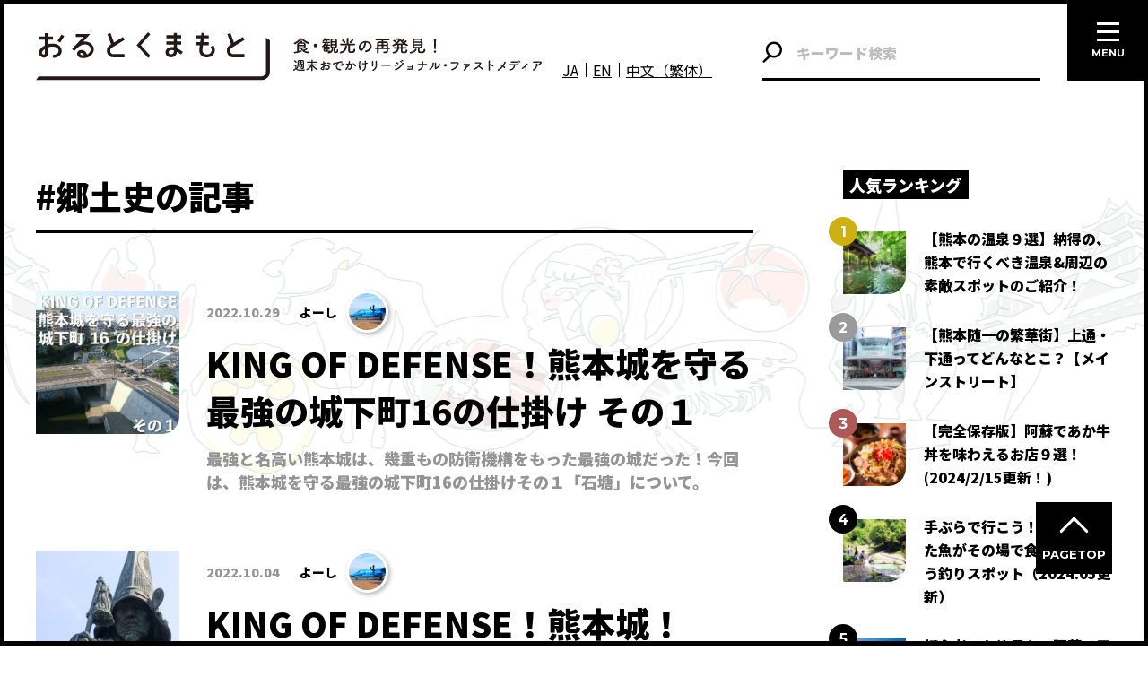

--- FILE ---
content_type: text/html; charset=UTF-8
request_url: https://akumamoto.jp/archives/tag/%E9%83%B7%E5%9C%9F%E5%8F%B2
body_size: 15479
content:
<!DOCTYPE html>
<html lang="ja">
<head>
<meta charset="utf-8">
<meta name="viewport" content="width=device-width, initial-scale=1">
<script src="https://akumamoto.jp/wp/wp-content/themes/akumamoto/js/viewport.js"></script>
<meta http-equiv="X-UA-Compatible" content="IE=edge">
<title>郷土史 | おるとくまもと</title>

		<!-- All in One SEO 4.8.8 - aioseo.com -->
	<meta name="robots" content="max-image-preview:large" />
	<link rel="canonical" href="https://akumamoto.jp/archives/tag/%e9%83%b7%e5%9c%9f%e5%8f%b2" />
	<meta name="generator" content="All in One SEO (AIOSEO) 4.8.8" />

		<!-- Google tag (gtag.js) -->
<script async src="https://www.googletagmanager.com/gtag/js?id=G-6P4B9X7128"></script>
<script>
window.dataLayer = window.dataLayer || [];
function gtag(){dataLayer.push(arguments);}
gtag('js', new Date());
gtag('config', 'G-6P4B9X7128');
</script>
<!-- END Google tag (gtag.js) -->
		<script type="application/ld+json" class="aioseo-schema">
			{"@context":"https:\/\/schema.org","@graph":[{"@type":"BreadcrumbList","@id":"https:\/\/akumamoto.jp\/archives\/tag\/%E9%83%B7%E5%9C%9F%E5%8F%B2#breadcrumblist","itemListElement":[{"@type":"ListItem","@id":"https:\/\/akumamoto.jp#listItem","position":1,"name":"\u30db\u30fc\u30e0","item":"https:\/\/akumamoto.jp","nextItem":{"@type":"ListItem","@id":"https:\/\/akumamoto.jp\/archives\/tag\/%e9%83%b7%e5%9c%9f%e5%8f%b2#listItem","name":"\u90f7\u571f\u53f2"}},{"@type":"ListItem","@id":"https:\/\/akumamoto.jp\/archives\/tag\/%e9%83%b7%e5%9c%9f%e5%8f%b2#listItem","position":2,"name":"\u90f7\u571f\u53f2","previousItem":{"@type":"ListItem","@id":"https:\/\/akumamoto.jp#listItem","name":"\u30db\u30fc\u30e0"}}]},{"@type":"CollectionPage","@id":"https:\/\/akumamoto.jp\/archives\/tag\/%E9%83%B7%E5%9C%9F%E5%8F%B2#collectionpage","url":"https:\/\/akumamoto.jp\/archives\/tag\/%E9%83%B7%E5%9C%9F%E5%8F%B2","name":"\u90f7\u571f\u53f2 | \u304a\u308b\u3068\u304f\u307e\u3082\u3068","inLanguage":"ja","isPartOf":{"@id":"https:\/\/akumamoto.jp\/#website"},"breadcrumb":{"@id":"https:\/\/akumamoto.jp\/archives\/tag\/%E9%83%B7%E5%9C%9F%E5%8F%B2#breadcrumblist"}},{"@type":"Organization","@id":"https:\/\/akumamoto.jp\/#organization","name":"\u304a\u308b\u3068\u304f\u307e\u3082\u3068","description":"\u718a\u672c\u3092\u3082\u3063\u3068\u597d\u304d\u306b\u306a\u308b\u6700\u65b0\u60c5\u5831\u306e\u767a\u4fe1\u30e1\u30c7\u30a3\u30a2\u3010\u304a\u308b\u3068\u304f\u307e\u3082\u3068\u3011","url":"https:\/\/akumamoto.jp\/","telephone":"+81962766655","logo":{"@type":"ImageObject","url":"https:\/\/akumamoto.jp\/wp\/wp-content\/uploads\/2024\/02\/ogp.png","@id":"https:\/\/akumamoto.jp\/archives\/tag\/%E9%83%B7%E5%9C%9F%E5%8F%B2\/#organizationLogo","width":1200,"height":1200},"image":{"@id":"https:\/\/akumamoto.jp\/archives\/tag\/%E9%83%B7%E5%9C%9F%E5%8F%B2\/#organizationLogo"},"sameAs":["https:\/\/www.instagram.com\/altkumamoto\/"]},{"@type":"WebSite","@id":"https:\/\/akumamoto.jp\/#website","url":"https:\/\/akumamoto.jp\/","name":"\u304a\u308b\u3068\u304f\u307e\u3082\u3068","description":"\u718a\u672c\u3092\u3082\u3063\u3068\u597d\u304d\u306b\u306a\u308b\u6700\u65b0\u60c5\u5831\u306e\u767a\u4fe1\u30e1\u30c7\u30a3\u30a2\u3010\u304a\u308b\u3068\u304f\u307e\u3082\u3068\u3011","inLanguage":"ja","publisher":{"@id":"https:\/\/akumamoto.jp\/#organization"}}]}
		</script>
		<!-- All in One SEO -->

<link rel='dns-prefetch' href='//cdnjs.cloudflare.com' />
<link rel='dns-prefetch' href='//use.fontawesome.com' />
<link rel='dns-prefetch' href='//s.w.org' />
<script id="wpp-js" src="https://akumamoto.jp/wp/wp-content/plugins/wordpress-popular-posts/assets/js/wpp.min.js?ver=7.3.3" data-sampling="0" data-sampling-rate="100" data-api-url="https://akumamoto.jp/wp-json/wordpress-popular-posts" data-post-id="0" data-token="7330932e9c" data-lang="0" data-debug="0" type="text/javascript"></script>
<link rel="alternate" type="application/rss+xml" title="おるとくまもと &raquo; 郷土史 タグのフィード" href="https://akumamoto.jp/archives/tag/%e9%83%b7%e5%9c%9f%e5%8f%b2/feed" />
		<script type="text/javascript">
			window._wpemojiSettings = {"baseUrl":"https:\/\/s.w.org\/images\/core\/emoji\/13.0.1\/72x72\/","ext":".png","svgUrl":"https:\/\/s.w.org\/images\/core\/emoji\/13.0.1\/svg\/","svgExt":".svg","source":{"concatemoji":"https:\/\/akumamoto.jp\/wp\/wp-includes\/js\/wp-emoji-release.min.js?ver=5.7.14"}};
			!function(e,a,t){var n,r,o,i=a.createElement("canvas"),p=i.getContext&&i.getContext("2d");function s(e,t){var a=String.fromCharCode;p.clearRect(0,0,i.width,i.height),p.fillText(a.apply(this,e),0,0);e=i.toDataURL();return p.clearRect(0,0,i.width,i.height),p.fillText(a.apply(this,t),0,0),e===i.toDataURL()}function c(e){var t=a.createElement("script");t.src=e,t.defer=t.type="text/javascript",a.getElementsByTagName("head")[0].appendChild(t)}for(o=Array("flag","emoji"),t.supports={everything:!0,everythingExceptFlag:!0},r=0;r<o.length;r++)t.supports[o[r]]=function(e){if(!p||!p.fillText)return!1;switch(p.textBaseline="top",p.font="600 32px Arial",e){case"flag":return s([127987,65039,8205,9895,65039],[127987,65039,8203,9895,65039])?!1:!s([55356,56826,55356,56819],[55356,56826,8203,55356,56819])&&!s([55356,57332,56128,56423,56128,56418,56128,56421,56128,56430,56128,56423,56128,56447],[55356,57332,8203,56128,56423,8203,56128,56418,8203,56128,56421,8203,56128,56430,8203,56128,56423,8203,56128,56447]);case"emoji":return!s([55357,56424,8205,55356,57212],[55357,56424,8203,55356,57212])}return!1}(o[r]),t.supports.everything=t.supports.everything&&t.supports[o[r]],"flag"!==o[r]&&(t.supports.everythingExceptFlag=t.supports.everythingExceptFlag&&t.supports[o[r]]);t.supports.everythingExceptFlag=t.supports.everythingExceptFlag&&!t.supports.flag,t.DOMReady=!1,t.readyCallback=function(){t.DOMReady=!0},t.supports.everything||(n=function(){t.readyCallback()},a.addEventListener?(a.addEventListener("DOMContentLoaded",n,!1),e.addEventListener("load",n,!1)):(e.attachEvent("onload",n),a.attachEvent("onreadystatechange",function(){"complete"===a.readyState&&t.readyCallback()})),(n=t.source||{}).concatemoji?c(n.concatemoji):n.wpemoji&&n.twemoji&&(c(n.twemoji),c(n.wpemoji)))}(window,document,window._wpemojiSettings);
		</script>
		<style type="text/css">
img.wp-smiley,
img.emoji {
	display: inline !important;
	border: none !important;
	box-shadow: none !important;
	height: 1em !important;
	width: 1em !important;
	margin: 0 .07em !important;
	vertical-align: -0.1em !important;
	background: none !important;
	padding: 0 !important;
}
</style>
	<link rel='stylesheet' id='wpfp-css' href='https://akumamoto.jp/wp/wp-content/plugins/wp-favorite-posts/wpfp.css' type='text/css' />
<link rel='stylesheet' id='wp-customer-reviews-3-frontend-css'  href='https://akumamoto.jp/wp/wp-content/plugins/wp-customer-reviews/css/wp-customer-reviews.css?ver=3.7.4' type='text/css' media='all' />
<link rel='stylesheet' id='sbr_styles-css'  href='https://akumamoto.jp/wp/wp-content/plugins/reviews-feed/assets/css/sbr-styles.min.css?ver=2.1.1' type='text/css' media='all' />
<link rel='stylesheet' id='sbi_styles-css'  href='https://akumamoto.jp/wp/wp-content/plugins/instagram-feed/css/sbi-styles.min.css?ver=6.9.1' type='text/css' media='all' />
<link rel='stylesheet' id='wp-block-library-css'  href='https://akumamoto.jp/wp/wp-includes/css/dist/block-library/style.min.css?ver=5.7.14' type='text/css' media='all' />
<link rel='stylesheet' id='contact-form-7-css'  href='https://akumamoto.jp/wp/wp-content/plugins/contact-form-7/includes/css/styles.css?ver=5.4.1' type='text/css' media='all' />
<link rel='stylesheet' id='ctf_styles-css'  href='https://akumamoto.jp/wp/wp-content/plugins/custom-twitter-feeds/css/ctf-styles.min.css?ver=2.3.1' type='text/css' media='all' />
<link rel='stylesheet' id='ppress-frontend-css'  href='https://akumamoto.jp/wp/wp-content/plugins/wp-user-avatar/assets/css/frontend.min.css?ver=4.16.2' type='text/css' media='all' />
<link rel='stylesheet' id='ppress-flatpickr-css'  href='https://akumamoto.jp/wp/wp-content/plugins/wp-user-avatar/assets/flatpickr/flatpickr.min.css?ver=4.16.2' type='text/css' media='all' />
<link rel='stylesheet' id='ppress-select2-css'  href='https://akumamoto.jp/wp/wp-content/plugins/wp-user-avatar/assets/select2/select2.min.css?ver=5.7.14' type='text/css' media='all' />
<link rel='stylesheet' id='cff-css'  href='https://akumamoto.jp/wp/wp-content/plugins/custom-facebook-feed/assets/css/cff-style.min.css?ver=4.3.3' type='text/css' media='all' />
<link rel='stylesheet' id='sb-font-awesome-css'  href='https://akumamoto.jp/wp/wp-content/plugins/custom-facebook-feed/assets/css/font-awesome.min.css?ver=4.7.0' type='text/css' media='all' />
<link rel='stylesheet' id='dashicons-css'  href='https://akumamoto.jp/wp/wp-includes/css/dashicons.min.css?ver=5.7.14' type='text/css' media='all' />
<link rel='stylesheet' id='wordpress-popular-posts-css-css'  href='https://akumamoto.jp/wp/wp-content/plugins/wordpress-popular-posts/assets/css/wpp.css?ver=7.3.3' type='text/css' media='all' />
<link rel='stylesheet' id='ligature-symbols-css'  href='https://akumamoto.jp/wp/wp-content/plugins/gianism/assets/css/lsf.css?ver=2.11' type='text/css' media='all' />
<link rel='stylesheet' id='gianism-css'  href='https://akumamoto.jp/wp/wp-content/plugins/gianism/assets/css/gianism-style.css?ver=4.4.0' type='text/css' media='all' />
<link rel='stylesheet' id='main-style-css'  href='https://akumamoto.jp/wp/wp-content/themes/akumamoto/style.css?ver=5.7.14' type='text/css' media='all' />
<link rel='stylesheet' id='font-awesome-css'  href='https://use.fontawesome.com/releases/v5.15.2/css/all.css?ver=5.7.14' type='text/css' media='all' />
<script type='text/javascript' src='https://akumamoto.jp/wp/wp-includes/js/jquery/jquery.min.js?ver=3.5.1' id='jquery-core-js'></script>
<script type='text/javascript' src='https://akumamoto.jp/wp/wp-includes/js/jquery/jquery-migrate.min.js?ver=3.3.2' id='jquery-migrate-js'></script>
<script type='text/javascript' src='https://akumamoto.jp/wp/wp-content/plugins/wp-customer-reviews/js/wp-customer-reviews.js?ver=3.7.4' id='wp-customer-reviews-3-frontend-js'></script>
<script type='text/javascript' src='https://akumamoto.jp/wp/wp-content/plugins/wp-user-avatar/assets/flatpickr/flatpickr.min.js?ver=4.16.2' id='ppress-flatpickr-js'></script>
<script type='text/javascript' src='https://akumamoto.jp/wp/wp-content/plugins/wp-user-avatar/assets/select2/select2.min.js?ver=4.16.2' id='ppress-select2-js'></script>
<script type='text/javascript' src='https://akumamoto.jp/wp/wp-content/plugins/wp-favorite-posts/script.js?ver=1.6.8' id='wp-favorite-posts-js'></script>
<link rel="https://api.w.org/" href="https://akumamoto.jp/wp-json/" /><link rel="alternate" type="application/json" href="https://akumamoto.jp/wp-json/wp/v2/tags/10611" /><link rel="EditURI" type="application/rsd+xml" title="RSD" href="https://akumamoto.jp/wp/xmlrpc.php?rsd" />
<link rel="wlwmanifest" type="application/wlwmanifest+xml" href="https://akumamoto.jp/wp/wp-includes/wlwmanifest.xml" /> 
<meta name="generator" content="WordPress 5.7.14" />
		<style>
		.cardboard
		{
			position: relative;
		}
		.cardboard .full-screen
		{
			display: block;
			position: absolute;
			bottom: 8px;
			right: 8px;
			z-index: 999;
			color: #ffffff;
			text-decoration: none;
			border: none;
		}
		</style>
		            <style id="wpp-loading-animation-styles">@-webkit-keyframes bgslide{from{background-position-x:0}to{background-position-x:-200%}}@keyframes bgslide{from{background-position-x:0}to{background-position-x:-200%}}.wpp-widget-block-placeholder,.wpp-shortcode-placeholder{margin:0 auto;width:60px;height:3px;background:#dd3737;background:linear-gradient(90deg,#dd3737 0%,#571313 10%,#dd3737 100%);background-size:200% auto;border-radius:3px;-webkit-animation:bgslide 1s infinite linear;animation:bgslide 1s infinite linear}</style>
            <link rel="preconnect" href="https://fonts.googleapis.com">
<link rel="preconnect" href="https://fonts.gstatic.com" crossorigin>
<link href="https://fonts.googleapis.com/css2?family=Montserrat:wght@700&family=Noto+Sans+JP:wght@400;700;900&display=swap" rel="stylesheet">
<link rel="icon" href="https://akumamoto.jp/wp/wp-content/themes/akumamoto/favicon.ico">
<style type="text/css">.recentcomments a{display:inline !important;padding:0 !important;margin:0 !important;}</style></head>

<body class="archive tag tag-10611">

<header class="header">
    <h1 class="h__logo">
        <a href="https://akumamoto.jp">
            <picture>
                <source media="(min-width: 48rem)" srcset="https://akumamoto.jp/wp/wp-content/themes/akumamoto/img/logo_s_black.svg">
                <img src="https://akumamoto.jp/wp/wp-content/themes/akumamoto/img/logo_v_black.svg" alt="おるとくまもと 食・観光の再発見！ 週末おでかけリージョナル・ファストメディア" loading="lazy" width="140">            </picture>
        </a>
    </h1><!-- /.h__logo -->
    <div class="l-header-content">
        <div class="l-header-language-switcher">
            <a href="/">JA</a>
            <a href="https://en.akumamoto.jp/">EN</a>
            <a href="https://zh-hant.akumamoto.jp/">中文（繁体）</a>
        </div>
        <form method="get" id="searchform" class="searchform" action="https://akumamoto.jp">
    <input type="text" name="s" id="s" class="input" placeholder="キーワード検索"/>
    <button type="submit" class="button"></button>
</form>    </div>
</header><!-- /.header -->

<div class="bg">
    <p class="bg__img">
            <span>
            <img src="https://akumamoto.jp/wp/wp-content/themes/akumamoto/img/bg.png" srcset="https://akumamoto.jp/wp/wp-content/themes/akumamoto/img/bg.png 1x, https://akumamoto.jp/wp/wp-content/themes/akumamoto/img/bg@2x.png 2x, https://akumamoto.jp/wp/wp-content/themes/akumamoto/img/bg@3x.png 3x" loading="lazy">        </span>
            <span>
            <img src="https://akumamoto.jp/wp/wp-content/themes/akumamoto/img/bg.png" srcset="https://akumamoto.jp/wp/wp-content/themes/akumamoto/img/bg.png 1x, https://akumamoto.jp/wp/wp-content/themes/akumamoto/img/bg@2x.png 2x, https://akumamoto.jp/wp/wp-content/themes/akumamoto/img/bg@3x.png 3x" loading="lazy">        </span>
        </p>
</div><!-- /.bg -->
<section class="sec-Articles">
        <h2 class="sec-Articles__title">#郷土史の記事</h2>
    <ul class="posts">
    <li id="post-216629" class="posts-item post-216629 post type-post status-publish format-standard has-post-thumbnail hentry category-magazine tag-10787 tag-10817 tag-106 tag-2291 tag-10816 tag-10815 tag-10611 magazine_category-art-culture area_category-kumamoto-area-en area_category-kumamoto">
<img width="160" height="160" src="https://akumamoto.jp/wp/wp-content/uploads/2022/10/b9d39e9886b6f42a10cce17d52ec1cb2-160x160.jpg" class="attachment-archive size-archive wp-post-image" alt="" loading="lazy" srcset="https://akumamoto.jp/wp/wp-content/uploads/2022/10/b9d39e9886b6f42a10cce17d52ec1cb2-160x160.jpg 160w, https://akumamoto.jp/wp/wp-content/uploads/2022/10/b9d39e9886b6f42a10cce17d52ec1cb2-300x300.jpg 300w, https://akumamoto.jp/wp/wp-content/uploads/2022/10/b9d39e9886b6f42a10cce17d52ec1cb2-140x140.jpg 140w, https://akumamoto.jp/wp/wp-content/uploads/2022/10/b9d39e9886b6f42a10cce17d52ec1cb2-342x342.jpg 342w, https://akumamoto.jp/wp/wp-content/uploads/2022/10/b9d39e9886b6f42a10cce17d52ec1cb2-62x62.jpg 62w, https://akumamoto.jp/wp/wp-content/uploads/2022/10/b9d39e9886b6f42a10cce17d52ec1cb2-180x180.jpg 180w, https://akumamoto.jp/wp/wp-content/uploads/2022/10/b9d39e9886b6f42a10cce17d52ec1cb2-200x200.jpg 200w, https://akumamoto.jp/wp/wp-content/uploads/2022/10/b9d39e9886b6f42a10cce17d52ec1cb2-80x80.jpg 80w, https://akumamoto.jp/wp/wp-content/uploads/2022/10/b9d39e9886b6f42a10cce17d52ec1cb2-120x120.jpg 120w, https://akumamoto.jp/wp/wp-content/uploads/2022/10/b9d39e9886b6f42a10cce17d52ec1cb2.jpg 500w" sizes="(max-width: 160px) 100vw, 160px" />    <time datetime="2022-10-29" class="post__time">2022.10.29</time>
    <!-- <p class="post__view">2962view</p> -->
    <p class="post__author post__author--8405 post__author--S">
        <a href="https://akumamoto.jp/archives/author/makino2022">
            <img data-del="avatar" src='https://akumamoto.jp/wp/wp-content/uploads/2022/08/b71faaca3e20e2e30441c71fd28b6104-120x120.jpg' class='avatar pp-user-avatar avatar-90 photo ' height='90' width='90'/>            <span class="name">よーし</span>
        </a>
    </p>
    <p class="post__title">
        <a href="https://akumamoto.jp/archives/216629" class="permalink">KING OF DEFENSE！熊本城を守る最強の城下町16の仕掛け その１</a>
    </p>
    <p class="post__excerpt">最強と名高い熊本城は、幾重もの防衛機構をもった最強の城だった！今回は、熊本城を守る最強の城下町16の仕掛けその１「石塘」について。</p>
</li><!-- /.posts-item --><li id="post-215880" class="posts-item post-215880 post type-post status-publish format-standard has-post-thumbnail hentry category-magazine tag-10787 tag-10786 tag-10785 tag-106 tag-2291 tag-10611 magazine_category-art-culture magazine_category-spot area_category-kumamoto-area-en area_category-kumamoto">
<img width="160" height="160" src="https://akumamoto.jp/wp/wp-content/uploads/2022/09/24218874_l-160x160.jpg" class="attachment-archive size-archive wp-post-image" alt="" loading="lazy" srcset="https://akumamoto.jp/wp/wp-content/uploads/2022/09/24218874_l-160x160.jpg 160w, https://akumamoto.jp/wp/wp-content/uploads/2022/09/24218874_l-300x300.jpg 300w, https://akumamoto.jp/wp/wp-content/uploads/2022/09/24218874_l-1016x1016.jpg 1016w, https://akumamoto.jp/wp/wp-content/uploads/2022/09/24218874_l-140x140.jpg 140w, https://akumamoto.jp/wp/wp-content/uploads/2022/09/24218874_l-1536x1536.jpg 1536w, https://akumamoto.jp/wp/wp-content/uploads/2022/09/24218874_l-2048x2048.jpg 2048w, https://akumamoto.jp/wp/wp-content/uploads/2022/09/24218874_l-342x342.jpg 342w, https://akumamoto.jp/wp/wp-content/uploads/2022/09/24218874_l-62x62.jpg 62w, https://akumamoto.jp/wp/wp-content/uploads/2022/09/24218874_l-180x180.jpg 180w, https://akumamoto.jp/wp/wp-content/uploads/2022/09/24218874_l-200x200.jpg 200w, https://akumamoto.jp/wp/wp-content/uploads/2022/09/24218874_l-80x80.jpg 80w, https://akumamoto.jp/wp/wp-content/uploads/2022/09/24218874_l-120x120.jpg 120w, https://akumamoto.jp/wp/wp-content/uploads/2022/09/24218874_l-scaled-e1664507898277.jpg 800w" sizes="(max-width: 160px) 100vw, 160px" />    <time datetime="2022-10-04" class="post__time">2022.10.04</time>
    <!-- <p class="post__view">2518view</p> -->
    <p class="post__author post__author--8405 post__author--S">
        <a href="https://akumamoto.jp/archives/author/makino2022">
            <img data-del="avatar" src='https://akumamoto.jp/wp/wp-content/uploads/2022/08/b71faaca3e20e2e30441c71fd28b6104-120x120.jpg' class='avatar pp-user-avatar avatar-90 photo ' height='90' width='90'/>            <span class="name">よーし</span>
        </a>
    </p>
    <p class="post__title">
        <a href="https://akumamoto.jp/archives/215880" class="permalink">KING OF DEFENSE！熊本城！</a>
    </p>
    <p class="post__excerpt">肥後熊本版初代藩主で築城の名手 加藤清正が築城した熊本城。最強と名高い熊本城は、幾重もの防衛機構をもった最強の城だった！その仕組みは、お城の周辺から遠方まで！！？</p>
</li><!-- /.posts-item --><li id="post-214129" class="posts-item post-214129 post type-post status-publish format-standard has-post-thumbnail hentry category-magazine tag-11663 tag-11660 tag-10679 tag-11664 tag-11662 tag-4821 tag-11048 tag-11665 tag-11656 tag-11666 tag-11661 tag-5791 tag-3241 tag-11658 tag-10375 tag-11659 tag-10611 tag-10676 tag-11657 magazine_category-art-culture magazine_category-interview area_category-hitoyoshi-kuma-area-en area_category-hitoyoshi-kuma">
<img width="160" height="160" src="https://akumamoto.jp/wp/wp-content/uploads/2022/06/b736e9c202c3b13bbaf8e65c44ae7574-160x160.jpg" class="attachment-archive size-archive wp-post-image" alt="" loading="lazy" srcset="https://akumamoto.jp/wp/wp-content/uploads/2022/06/b736e9c202c3b13bbaf8e65c44ae7574-160x160.jpg 160w, https://akumamoto.jp/wp/wp-content/uploads/2022/06/b736e9c202c3b13bbaf8e65c44ae7574-140x140.jpg 140w, https://akumamoto.jp/wp/wp-content/uploads/2022/06/b736e9c202c3b13bbaf8e65c44ae7574-342x342.jpg 342w, https://akumamoto.jp/wp/wp-content/uploads/2022/06/b736e9c202c3b13bbaf8e65c44ae7574-80x80.jpg 80w, https://akumamoto.jp/wp/wp-content/uploads/2022/06/b736e9c202c3b13bbaf8e65c44ae7574-120x120.jpg 120w" sizes="(max-width: 160px) 100vw, 160px" />    <time datetime="2022-06-15" class="post__time">2022.06.15</time>
    <!-- <p class="post__view">4020view</p> -->
    <p class="post__author post__author--8377 post__author--S">
        <a href="https://akumamoto.jp/archives/author/kanon">
            <img data-del="avatar" src='https://akumamoto.jp/wp/wp-content/uploads/2021/08/39552e9181291c70a61144d9a7488a12-100x100.jpg' class='avatar pp-user-avatar avatar-90 photo ' height='90' width='90'/>            <span class="name">かのん</span>
        </a>
    </p>
    <p class="post__title">
        <a href="https://akumamoto.jp/archives/214129" class="permalink">【考察】『鬼滅の刃』刀鍛冶のルーツは熊本にあり？人吉球磨の製鉄神話と大蛇伝説の深いつながり</a>
    </p>
    <p class="post__excerpt">郷土史家 前田一洋先生に聞く人吉球磨の伝承第二話『人吉球磨の製鉄の歴史と大蛇伝説』。先生の話を聞くうちに繋がる『鬼滅の刃』のキャラクターたち...。ルーツは人吉球磨にあった！？</p>
</li><!-- /.posts-item --><li id="post-212522" class="posts-item post-212522 post type-post status-publish format-standard has-post-thumbnail hentry category-magazine tag-10610 tag-10618 tag-4821 tag-10609 tag-10619 tag-106 tag-10616 tag-10617 tag-10161 tag-10611 magazine_category-interview area_category-hitoyoshi-kuma-area-en area_category-hitoyoshi-kuma">
<img width="160" height="160" src="https://akumamoto.jp/wp/wp-content/uploads/2022/03/a11b4bb3ba448d1fa402ac3dc62cc91f-2-160x160.jpg" class="attachment-archive size-archive wp-post-image" alt="" loading="lazy" srcset="https://akumamoto.jp/wp/wp-content/uploads/2022/03/a11b4bb3ba448d1fa402ac3dc62cc91f-2-160x160.jpg 160w, https://akumamoto.jp/wp/wp-content/uploads/2022/03/a11b4bb3ba448d1fa402ac3dc62cc91f-2-300x300.jpg 300w, https://akumamoto.jp/wp/wp-content/uploads/2022/03/a11b4bb3ba448d1fa402ac3dc62cc91f-2-140x140.jpg 140w, https://akumamoto.jp/wp/wp-content/uploads/2022/03/a11b4bb3ba448d1fa402ac3dc62cc91f-2-342x342.jpg 342w, https://akumamoto.jp/wp/wp-content/uploads/2022/03/a11b4bb3ba448d1fa402ac3dc62cc91f-2-62x62.jpg 62w, https://akumamoto.jp/wp/wp-content/uploads/2022/03/a11b4bb3ba448d1fa402ac3dc62cc91f-2-180x180.jpg 180w, https://akumamoto.jp/wp/wp-content/uploads/2022/03/a11b4bb3ba448d1fa402ac3dc62cc91f-2-200x200.jpg 200w, https://akumamoto.jp/wp/wp-content/uploads/2022/03/a11b4bb3ba448d1fa402ac3dc62cc91f-2-80x80.jpg 80w, https://akumamoto.jp/wp/wp-content/uploads/2022/03/a11b4bb3ba448d1fa402ac3dc62cc91f-2-120x120.jpg 120w, https://akumamoto.jp/wp/wp-content/uploads/2022/03/a11b4bb3ba448d1fa402ac3dc62cc91f-2.jpg 800w" sizes="(max-width: 160px) 100vw, 160px" />    <time datetime="2022-04-07" class="post__time">2022.04.07</time>
    <!-- <p class="post__view">2444view</p> -->
    <p class="post__author post__author--8377 post__author--S">
        <a href="https://akumamoto.jp/archives/author/kanon">
            <img data-del="avatar" src='https://akumamoto.jp/wp/wp-content/uploads/2021/08/39552e9181291c70a61144d9a7488a12-100x100.jpg' class='avatar pp-user-avatar avatar-90 photo ' height='90' width='90'/>            <span class="name">かのん</span>
        </a>
    </p>
    <p class="post__title">
        <a href="https://akumamoto.jp/archives/212522" class="permalink">「タロージイタチ」って知ってる？　人吉球磨・芦北地方に伝わる謎のもじゃもじゃ集団⁉</a>
    </p>
    <p class="post__excerpt">【人吉球磨の伝承 其の一】人吉盆地や芦北地方に残る伝承「タロージイタチ」ってなに？　イタチの仲間？　それともおジイさん？　郷土史研究家の前田一洋先生にインタビュー！　その謎を解き明かす！</p>
</li><!-- /.posts-item -->    </ul><!-- /.posts -->
    </section><!-- /.sec-Articles -->
    <section class="sec-PopularArticles">
        <h2 class="sec-PopularArticles__title title">
            <span class="text">人気ランキング</span>
        </h2><!-- /.title -->
        <ul class="posts">
    <li id="post-47611" class="posts-item post-47611 post type-post status-publish format-standard has-post-thumbnail hentry category-magazine category-pr category-special category-special1 tag-2091 tag-2101 tag-120 tag-2081 tag-10562 tag-1091 tag-671 magazine_category-gourmet magazine_category-hotel magazine_category-spa area_category-yamaga-kikuchi area_category-kumamoto area_category-aso area_category-kurokawa-tuetate-waita">
<img width="160" height="160" src="https://akumamoto.jp/wp/wp-content/uploads/2021/12/ef4fabca5f4e565c98e43bf6524e2259-1016x677-2-160x160.jpg" class="attachment-archive size-archive wp-post-image" alt="" loading="lazy" srcset="https://akumamoto.jp/wp/wp-content/uploads/2021/12/ef4fabca5f4e565c98e43bf6524e2259-1016x677-2-160x160.jpg 160w, https://akumamoto.jp/wp/wp-content/uploads/2021/12/ef4fabca5f4e565c98e43bf6524e2259-1016x677-2-140x140.jpg 140w, https://akumamoto.jp/wp/wp-content/uploads/2021/12/ef4fabca5f4e565c98e43bf6524e2259-1016x677-2-342x342.jpg 342w, https://akumamoto.jp/wp/wp-content/uploads/2021/12/ef4fabca5f4e565c98e43bf6524e2259-1016x677-2-80x80.jpg 80w, https://akumamoto.jp/wp/wp-content/uploads/2021/12/ef4fabca5f4e565c98e43bf6524e2259-1016x677-2-120x120.jpg 120w" sizes="(max-width: 160px) 100vw, 160px" />    <!-- <p class="post__view">302498view</p> -->
    <p class="post__title">
        <a href="https://akumamoto.jp/archives/47611" class="permalink">【熊本の温泉９選】納得の、熊本で行くべき温泉&#038;周辺の素敵スポットのご紹介！</a>
    </p>
</li><!-- /.posts-item --><li id="post-112291" class="posts-item post-112291 post type-post status-publish format-standard has-post-thumbnail hentry category-magazine tag-11636 tag-83 tag-10707 tag-11064 tag-7011 tag-11637 tag-11550 tag-2731 magazine_category-other magazine_category-spot area_category-kumamoto-area-en area_category-kumamoto">
<img width="160" height="160" src="https://akumamoto.jp/wp/wp-content/uploads/2018/05/Shimotori_shop_street_Shintengai_1-160x160.jpg" class="attachment-archive size-archive wp-post-image" alt="" loading="lazy" srcset="https://akumamoto.jp/wp/wp-content/uploads/2018/05/Shimotori_shop_street_Shintengai_1-160x160.jpg 160w, https://akumamoto.jp/wp/wp-content/uploads/2018/05/Shimotori_shop_street_Shintengai_1-300x300.jpg 300w, https://akumamoto.jp/wp/wp-content/uploads/2018/05/Shimotori_shop_street_Shintengai_1-100x100.jpg 100w, https://akumamoto.jp/wp/wp-content/uploads/2018/05/Shimotori_shop_street_Shintengai_1-140x140.jpg 140w, https://akumamoto.jp/wp/wp-content/uploads/2018/05/Shimotori_shop_street_Shintengai_1-342x342.jpg 342w, https://akumamoto.jp/wp/wp-content/uploads/2018/05/Shimotori_shop_street_Shintengai_1-80x80.jpg 80w, https://akumamoto.jp/wp/wp-content/uploads/2018/05/Shimotori_shop_street_Shintengai_1-120x120.jpg 120w" sizes="(max-width: 160px) 100vw, 160px" />    <!-- <p class="post__view">290689view</p> -->
    <p class="post__title">
        <a href="https://akumamoto.jp/archives/112291" class="permalink">【熊本随一の繁華街】上通・下通ってどんなとこ？【メインストリート】</a>
    </p>
</li><!-- /.posts-item --><li id="post-16471" class="posts-item post-16471 post type-post status-publish format-standard has-post-thumbnail hentry category-magazine category-pr category-special category-old-special tag-1631 tag-1641 tag-82 tag-671 magazine_category-gourmet area_category-aso area_category-kurokawa-tuetate-waita">
<img width="160" height="160" src="https://akumamoto.jp/wp/wp-content/uploads/2017/03/DSC_6087-scaled-160x160.jpg" class="attachment-archive size-archive wp-post-image" alt="" loading="lazy" srcset="https://akumamoto.jp/wp/wp-content/uploads/2017/03/DSC_6087-scaled-160x160.jpg 160w, https://akumamoto.jp/wp/wp-content/uploads/2017/03/DSC_6087-scaled-300x300.jpg 300w, https://akumamoto.jp/wp/wp-content/uploads/2017/03/DSC_6087-scaled-100x100.jpg 100w, https://akumamoto.jp/wp/wp-content/uploads/2017/03/DSC_6087-scaled-140x140.jpg 140w, https://akumamoto.jp/wp/wp-content/uploads/2017/03/DSC_6087-scaled-342x342.jpg 342w, https://akumamoto.jp/wp/wp-content/uploads/2017/03/DSC_6087-scaled-80x80.jpg 80w, https://akumamoto.jp/wp/wp-content/uploads/2017/03/DSC_6087-scaled-120x120.jpg 120w" sizes="(max-width: 160px) 100vw, 160px" />    <!-- <p class="post__view">237605view</p> -->
    <p class="post__title">
        <a href="https://akumamoto.jp/archives/16471" class="permalink">【完全保存版】阿蘇であか牛丼を味わえるお店９選！(2024/2/15更新！)</a>
    </p>
</li><!-- /.posts-item --><li id="post-14801" class="posts-item post-14801 post type-post status-publish format-standard has-post-thumbnail hentry category-magazine category-pr tag-1921 tag-1941 tag-1931 tag-671 magazine_category-activity area_category-aso-area-en area_category-aso">
<img width="160" height="160" src="https://akumamoto.jp/wp/wp-content/uploads/2017/03/0d40a5e4a645fc6b96e767d64ac0878e-960x748-58db58ebbb717-160x160.png" class="attachment-archive size-archive wp-post-image" alt="" loading="lazy" srcset="https://akumamoto.jp/wp/wp-content/uploads/2017/03/0d40a5e4a645fc6b96e767d64ac0878e-960x748-58db58ebbb717-160x160.png 160w, https://akumamoto.jp/wp/wp-content/uploads/2017/03/0d40a5e4a645fc6b96e767d64ac0878e-960x748-58db58ebbb717-300x300.png 300w, https://akumamoto.jp/wp/wp-content/uploads/2017/03/0d40a5e4a645fc6b96e767d64ac0878e-960x748-58db58ebbb717-100x100.png 100w, https://akumamoto.jp/wp/wp-content/uploads/2017/03/0d40a5e4a645fc6b96e767d64ac0878e-960x748-58db58ebbb717-140x140.png 140w, https://akumamoto.jp/wp/wp-content/uploads/2017/03/0d40a5e4a645fc6b96e767d64ac0878e-960x748-58db58ebbb717-342x342.png 342w, https://akumamoto.jp/wp/wp-content/uploads/2017/03/0d40a5e4a645fc6b96e767d64ac0878e-960x748-58db58ebbb717-80x80.png 80w, https://akumamoto.jp/wp/wp-content/uploads/2017/03/0d40a5e4a645fc6b96e767d64ac0878e-960x748-58db58ebbb717-120x120.png 120w" sizes="(max-width: 160px) 100vw, 160px" />    <!-- <p class="post__view">174684view</p> -->
    <p class="post__title">
        <a href="https://akumamoto.jp/archives/14801" class="permalink">手ぶらで行こう！渓流で釣った魚がその場で食べられちゃう釣りスポット（2024.05更新）</a>
    </p>
</li><!-- /.posts-item --><li id="post-42951" class="posts-item post-42951 post type-post status-publish format-standard has-post-thumbnail hentry category-magazine tag-2051 tag-104 tag-2061 tag-671 tag-2041 magazine_category-landscape area_category-aso-area-en area_category-aso">
<img width="160" height="160" src="https://akumamoto.jp/wp/wp-content/uploads/2017/04/bcc9031e9877545faa3577f2ea9a632c-scaled-160x160.jpg" class="attachment-archive size-archive wp-post-image" alt="" loading="lazy" srcset="https://akumamoto.jp/wp/wp-content/uploads/2017/04/bcc9031e9877545faa3577f2ea9a632c-scaled-160x160.jpg 160w, https://akumamoto.jp/wp/wp-content/uploads/2017/04/bcc9031e9877545faa3577f2ea9a632c-scaled-300x300.jpg 300w, https://akumamoto.jp/wp/wp-content/uploads/2017/04/bcc9031e9877545faa3577f2ea9a632c-scaled-100x100.jpg 100w, https://akumamoto.jp/wp/wp-content/uploads/2017/04/bcc9031e9877545faa3577f2ea9a632c-scaled-140x140.jpg 140w, https://akumamoto.jp/wp/wp-content/uploads/2017/04/bcc9031e9877545faa3577f2ea9a632c-scaled-342x342.jpg 342w, https://akumamoto.jp/wp/wp-content/uploads/2017/04/bcc9031e9877545faa3577f2ea9a632c-scaled-80x80.jpg 80w, https://akumamoto.jp/wp/wp-content/uploads/2017/04/bcc9031e9877545faa3577f2ea9a632c-scaled-120x120.jpg 120w" sizes="(max-width: 160px) 100vw, 160px" />    <!-- <p class="post__view">142019view</p> -->
    <p class="post__title">
        <a href="https://akumamoto.jp/archives/42951" class="permalink">初心者でも絶景を！阿蘇で雲海を見るなら…。準備＆オススメスポットをまとめてみました。</a>
    </p>
</li><!-- /.posts-item -->        </ul><!-- /.posts -->
    </section><!-- /.sec-PopularArticles -->
<ul class="banners">
    <li class="banner">
        <a href="https://akumamoto.jp/workation/" target="_blank">
            <img src="https://akumamoto.jp/wp/wp-content/themes/akumamoto/img/bnr_workation.jpg" alt="WORKATION in KUMAMOTO">
        </a>
    </li>
    <li class="banner">
        <a href="https://akumamoto.jp/activity-guide/" target="_blank">
            <img src="https://akumamoto.jp/wp/wp-content/themes/akumamoto/img/bnr_activity_guide.jpg" alt="人生を豊かにする、特別な出逢いがここにある。">
        </a>
    </li>
    <li class="banner">
        <a href="https://a.attractive-j.com/eng-kumamoto-sp/" target="_blank">
            <img src="https://akumamoto.jp/wp/wp-content/themes/akumamoto/img/bnr_samurai_culture.png" alt="Special experience of Kumamoto Samurai culture">
        </a>
    </li>
    <li class="banner">
        <a href="https://akumamoto.jp/aso_tour/" target="_blank">
            <img src="https://akumamoto.jp/wp/wp-content/themes/akumamoto/img/bnr_asokuju.jpg" alt="ASO Kuju TRIP 絶景、星空、リフレッシュ… 一生の思い出になる私たちの阿蘇へご褒美旅に出かけよう♪ おとなの満喫阿蘇び旅 Aso Kuju Enjoy tours">
        </a>
    </li>
    <li class="banner">
        <a href="https://nasse.com/kumamoto/" target="_blank">
            <img src="https://akumamoto.jp/wp/wp-content/themes/akumamoto/img/bnr_nasse.jpg" alt="NASSE online 地元熊本のナッセ編集部おすすめの熊本情報">
        </a>
    </li>
</ul><!-- /.banners -->
<section class="sec-PrArticles">
    <h2 class="title">
        <span class="text">是非見てほしいPR記事</span>
    </h2><!-- /.title -->
    <ul class="posts">
    <li id="post-218097" class="posts-item post-218097 post type-post status-publish format-standard has-post-thumbnail hentry category-magazine category-pr tag-1921 tag-9881 tag-4781 tag-8131 magazine_category-activity area_category-aso-area-en area_category-aso">
<img width="342" height="342" src="https://akumamoto.jp/wp/wp-content/uploads/2023/02/1d4f326e7e40365f7920d066ca78c80a-342x342.png" class="attachment-archive_L size-archive_L wp-post-image" alt="" loading="lazy" srcset="https://akumamoto.jp/wp/wp-content/uploads/2023/02/1d4f326e7e40365f7920d066ca78c80a-342x342.png 342w, https://akumamoto.jp/wp/wp-content/uploads/2023/02/1d4f326e7e40365f7920d066ca78c80a-300x300.png 300w, https://akumamoto.jp/wp/wp-content/uploads/2023/02/1d4f326e7e40365f7920d066ca78c80a-1016x1016.png 1016w, https://akumamoto.jp/wp/wp-content/uploads/2023/02/1d4f326e7e40365f7920d066ca78c80a-140x140.png 140w, https://akumamoto.jp/wp/wp-content/uploads/2023/02/1d4f326e7e40365f7920d066ca78c80a-1536x1536.png 1536w, https://akumamoto.jp/wp/wp-content/uploads/2023/02/1d4f326e7e40365f7920d066ca78c80a-2048x2048.png 2048w, https://akumamoto.jp/wp/wp-content/uploads/2023/02/1d4f326e7e40365f7920d066ca78c80a-160x160.png 160w, https://akumamoto.jp/wp/wp-content/uploads/2023/02/1d4f326e7e40365f7920d066ca78c80a-62x62.png 62w, https://akumamoto.jp/wp/wp-content/uploads/2023/02/1d4f326e7e40365f7920d066ca78c80a-180x180.png 180w, https://akumamoto.jp/wp/wp-content/uploads/2023/02/1d4f326e7e40365f7920d066ca78c80a-200x200.png 200w, https://akumamoto.jp/wp/wp-content/uploads/2023/02/1d4f326e7e40365f7920d066ca78c80a-80x80.png 80w, https://akumamoto.jp/wp/wp-content/uploads/2023/02/1d4f326e7e40365f7920d066ca78c80a-120x120.png 120w, https://akumamoto.jp/wp/wp-content/uploads/2023/02/1d4f326e7e40365f7920d066ca78c80a-e1677224893795.png 1080w" sizes="(max-width: 342px) 100vw, 342px" />    <time datetime="2023-02-24" class="post__time">2023.02.24</time>
    <!-- <p class="post__view">3256view</p> -->
    <p class="post__author post__author--8359 post__author--L post__author--L--reverse">
        <a href="https://akumamoto.jp/archives/author/nekonosuke">
            <img data-del="avatar" src='https://akumamoto.jp/wp/wp-content/uploads/2021/06/65b02d3ec83818a86c93bff0ea06d18a-e1625043844293-100x100.jpg' class='avatar pp-user-avatar avatar-90 photo ' height='90' width='90'/>            <span class="name">おるたん</span>
        </a>
    </p>
    <p class="post__title">
        <a href="https://akumamoto.jp/archives/218097" class="permalink">【3/3までのお得なキャンペーン実施中】自転車で楽しむ熊本県・高森町</a>
    </p>
    <p class="post__excerpt">静かで自然の安らぎあふれる高森町は、車での観光ももちろん、自転車で過ごすのもおすすめ。自分の自転車を持ち込むよし、レンタサイクルもよし。現在、自転車に関するお得なキャンペーンも開催中なのでこのタイミングでぜひ高森を訪れてみてはいかがでしょうか。</p>
</li><!-- /.posts-item --><li id="post-14801" class="posts-item post-14801 post type-post status-publish format-standard has-post-thumbnail hentry category-magazine category-pr tag-1921 tag-1941 tag-1931 tag-671 magazine_category-activity area_category-aso-area-en area_category-aso">
<img width="342" height="342" src="https://akumamoto.jp/wp/wp-content/uploads/2017/03/0d40a5e4a645fc6b96e767d64ac0878e-960x748-58db58ebbb717-342x342.png" class="attachment-archive_L size-archive_L wp-post-image" alt="" loading="lazy" srcset="https://akumamoto.jp/wp/wp-content/uploads/2017/03/0d40a5e4a645fc6b96e767d64ac0878e-960x748-58db58ebbb717-342x342.png 342w, https://akumamoto.jp/wp/wp-content/uploads/2017/03/0d40a5e4a645fc6b96e767d64ac0878e-960x748-58db58ebbb717-300x300.png 300w, https://akumamoto.jp/wp/wp-content/uploads/2017/03/0d40a5e4a645fc6b96e767d64ac0878e-960x748-58db58ebbb717-100x100.png 100w, https://akumamoto.jp/wp/wp-content/uploads/2017/03/0d40a5e4a645fc6b96e767d64ac0878e-960x748-58db58ebbb717-140x140.png 140w, https://akumamoto.jp/wp/wp-content/uploads/2017/03/0d40a5e4a645fc6b96e767d64ac0878e-960x748-58db58ebbb717-160x160.png 160w, https://akumamoto.jp/wp/wp-content/uploads/2017/03/0d40a5e4a645fc6b96e767d64ac0878e-960x748-58db58ebbb717-80x80.png 80w, https://akumamoto.jp/wp/wp-content/uploads/2017/03/0d40a5e4a645fc6b96e767d64ac0878e-960x748-58db58ebbb717-120x120.png 120w" sizes="(max-width: 342px) 100vw, 342px" />    <time datetime="2017-03-19" class="post__time">2017.03.19</time>
    <!-- <p class="post__view">174684view</p> -->
    <p class="post__author post__author--101 post__author--L post__author--L--reverse">
        <a href="https://akumamoto.jp/archives/author/morinaga">
            <img data-del="avatar" src='https://akumamoto.jp/wp/wp-content/uploads/2017/02/DSC_4806-100x100.jpg' class='avatar pp-user-avatar avatar-90 photo ' height='90' width='90'/>            <span class="name">モリナガ</span>
        </a>
    </p>
    <p class="post__title">
        <a href="https://akumamoto.jp/archives/14801" class="permalink">手ぶらで行こう！渓流で釣った魚がその場で食べられちゃう釣りスポット（2024.05更新）</a>
    </p>
    <p class="post__excerpt">涼しさ求めて山で水遊びするなら、渓流釣りはいかがですか？今回は、阿蘇の美しい渓谷で釣りと川魚料理を楽しめる「木郷滝自然つりセンター」をご紹介します。手ぶらで行ける手軽さや、大自然の中で楽しむ釣りの魅力、そして釣りたての魚をその場で調理して食べる贅沢さまで、魅力的なポイントが盛りだくさんです。家族や友人と一緒に、思い出に残る夏を過ごしませんか？</p>
</li><!-- /.posts-item --><li id="post-218505" class="posts-item post-218505 post type-post status-publish format-standard has-post-thumbnail hentry category-magazine category-pr tag-ja tag-10910 tag-10955 tag-10914 tag-10908 tag-10909 tag-10915 tag-2181 tag-10583 tag-10954">
<img width="342" height="342" src="https://akumamoto.jp/wp/wp-content/uploads/2023/03/Fq5zTZJaAAAKeuc-342x342.jpg" class="attachment-archive_L size-archive_L wp-post-image" alt="" loading="lazy" srcset="https://akumamoto.jp/wp/wp-content/uploads/2023/03/Fq5zTZJaAAAKeuc-342x342.jpg 342w, https://akumamoto.jp/wp/wp-content/uploads/2023/03/Fq5zTZJaAAAKeuc-140x140.jpg 140w, https://akumamoto.jp/wp/wp-content/uploads/2023/03/Fq5zTZJaAAAKeuc-160x160.jpg 160w, https://akumamoto.jp/wp/wp-content/uploads/2023/03/Fq5zTZJaAAAKeuc-80x80.jpg 80w, https://akumamoto.jp/wp/wp-content/uploads/2023/03/Fq5zTZJaAAAKeuc-120x120.jpg 120w" sizes="(max-width: 342px) 100vw, 342px" />    <time datetime="2023-03-24" class="post__time">2023.03.24</time>
    <!-- <p class="post__view">2206view</p> -->
    <p class="post__author post__author--8390 post__author--L post__author--L--reverse">
        <a href="https://akumamoto.jp/archives/author/thinktabeena">
            <img data-del="avatar" src='https://akumamoto.jp/wp/wp-content/uploads/2022/03/TABEENA-120x120.png' class='avatar pp-user-avatar avatar-90 photo ' height='90' width='90'/>            <span class="name">tabeena</span>
        </a>
    </p>
    <p class="post__title">
        <a href="https://akumamoto.jp/archives/218505" class="permalink">【九州屈指の農業王国！】やつしろのおいしいもの巡り〜黒田さんのイチゴ編〜</a>
    </p>
    <p class="post__excerpt">豊かな自然に恵まれ、年間を通じて多くの農作物を生産する八代地域。そんな“やつしろのおいしいもの”を巡るこの企画、第四弾はまだまだ旬継続中😋の「いちご」！！　とっておきのスイーツ情報や、生産農家さんへのインタビューとともに、昨年スタートした新プロジェクト「スマート農業やつしろ☆未来創生会議」の取り組みをお伝えします♪</p>
</li><!-- /.posts-item --><li id="post-224415" class="posts-item post-224415 post type-post status-publish format-standard has-post-thumbnail hentry category-magazine category-pr tag-cafe tag-11185 tag-9381 tag-2671 tag-2761 tag-104 magazine_category-gourmet magazine_category-hotel magazine_category-spot magazine_category-travel magazine_category-spa magazine_category-landscape area_category-amakusa-area-en area_category-amakusa">
<img width="342" height="342" src="https://akumamoto.jp/wp/wp-content/uploads/2024/08/1c017e758d7f4959a4b2609de15295dc-342x342.jpg" class="attachment-archive_L size-archive_L wp-post-image" alt="" loading="lazy" srcset="https://akumamoto.jp/wp/wp-content/uploads/2024/08/1c017e758d7f4959a4b2609de15295dc-342x342.jpg 342w, https://akumamoto.jp/wp/wp-content/uploads/2024/08/1c017e758d7f4959a4b2609de15295dc-300x300.jpg 300w, https://akumamoto.jp/wp/wp-content/uploads/2024/08/1c017e758d7f4959a4b2609de15295dc-140x140.jpg 140w, https://akumamoto.jp/wp/wp-content/uploads/2024/08/1c017e758d7f4959a4b2609de15295dc-160x160.jpg 160w, https://akumamoto.jp/wp/wp-content/uploads/2024/08/1c017e758d7f4959a4b2609de15295dc-62x62.jpg 62w, https://akumamoto.jp/wp/wp-content/uploads/2024/08/1c017e758d7f4959a4b2609de15295dc-180x180.jpg 180w, https://akumamoto.jp/wp/wp-content/uploads/2024/08/1c017e758d7f4959a4b2609de15295dc-200x200.jpg 200w, https://akumamoto.jp/wp/wp-content/uploads/2024/08/1c017e758d7f4959a4b2609de15295dc-80x80.jpg 80w, https://akumamoto.jp/wp/wp-content/uploads/2024/08/1c017e758d7f4959a4b2609de15295dc-120x120.jpg 120w, https://akumamoto.jp/wp/wp-content/uploads/2024/08/1c017e758d7f4959a4b2609de15295dc.jpg 800w" sizes="(max-width: 342px) 100vw, 342px" />    <time datetime="2024-08-14" class="post__time">2024.08.14</time>
    <!-- <p class="post__view">2810view</p> -->
    <p class="post__author post__author--8373 post__author--L post__author--L--reverse">
        <a href="https://akumamoto.jp/archives/author/trlkumamoto">
            <img data-del="avatar" src='https://akumamoto.jp/wp/wp-content/uploads/2022/06/6b2eeabee96865bbf70cdc1192482744-120x120.png' class='avatar pp-user-avatar avatar-90 photo ' height='90' width='90'/>            <span class="name">とよれんたんたん。</span>
        </a>
    </p>
    <p class="post__title">
        <a href="https://akumamoto.jp/archives/224415" class="permalink">心も体もパワーチャージ100％❤ 上天草で猛暑を蹴とばす夏の想い出を！ 【くまモンレンタカーで行く！女子力ＵＰ大人の階段上る“映え旅”編】</a>
    </p>
    <p class="post__excerpt">猛暑を蹴とばす！上天草でインスタ映え旅を楽しもう！トヨタレンタリース熊本の女性スタッフが体験した思わずシャッターを切りたくなるような“映え”な絶景スポットを巡る旅。夏の思い出作りにぴったりなスポットとお得な情報を今すぐチェック！</p>
</li><!-- /.posts-item -->    </ul><!-- /.posts -->
    <a href="https://akumamoto.jp/archives/category/pr" class="btn">記事一覧</a>
</section><!-- /.sec-PrArticles -->
<section class="sec-Category sec-Category--L">
    <h2 class="sec-Category__title sec__title">記事カテゴリー</h2>
    <ul class="sec-Category-list">
        <li class="sec-Category__item sec-Category__item--special">
            <a href="https://akumamoto.jp/archives/category/special">
                <span class="text">特集記事</span>
            </a>
        </li>
        <li class="sec-Category__item sec-Category__item--gourmet">
            <a href="https://akumamoto.jp/archives/magazine_category/gourmet">
                <span class="text">グルメ</span>
            </a>
        </li>
        <li class="sec-Category__item sec-Category__item--event">
            <a href="https://akumamoto.jp/archives/magazine_category/event">
                <span class="text">イベント</span>
            </a>
        </li>
        <li class="sec-Category__item sec-Category__item--tour">
            <a href="https://akumamoto.jp/archives/magazine_category/travel">
                <span class="text">旅行・観光</span>
            </a>
        </li>
        <li class="sec-Category__item sec-Category__item--interview">
            <a href="https://akumamoto.jp/archives/magazine_category/interview">
                <span class="text">インタビュー</span>
            </a>
        </li>
        <li class="sec-Category__item sec-Category__item--area">
            <a href="https://akumamoto.jp/archives/magazine_category/area">
                <span class="text">地域</span>
            </a>
        </li>
        <li class="sec-Category__item sec-Category__item--etc">
            <a href="https://akumamoto.jp/archives/magazine_category/etc">
                <span class="text">その他</span>
            </a>
        </li>
    </ul><!-- /.sec-Category-list -->
</section><!-- /.sec-Category --><section class="sec-Tag sec-Archive">
    <h2 class="sec-Tag__title sec__title">人気のタグ</h2>
    <div class="sec-Tag-tags">
        <ul id="sec-Tag-list" class="sec-Tag-list">
     
            <li class="sec-Tag__item">
                <a href="https://akumamoto.jp/archives/tag/%e9%98%bf%e8%98%87">#阿蘇</a>
            </li>
     
            <li class="sec-Tag__item">
                <a href="https://akumamoto.jp/archives/tag/%e3%82%b0%e3%83%ab%e3%83%a1">#グルメ</a>
            </li>
     
            <li class="sec-Tag__item">
                <a href="https://akumamoto.jp/archives/tag/%e3%81%8a%e3%81%a7%e3%81%8b%e3%81%91">#おでかけ</a>
            </li>
     
            <li class="sec-Tag__item">
                <a href="https://akumamoto.jp/archives/tag/%e7%86%8a%e6%9c%ac">#熊本</a>
            </li>
     
            <li class="sec-Tag__item">
                <a href="https://akumamoto.jp/archives/tag/%e3%83%89%e3%83%a9%e3%82%a4%e3%83%96">#ドライブ</a>
            </li>
     
            <li class="sec-Tag__item">
                <a href="https://akumamoto.jp/archives/tag/%e6%ad%b4%e5%8f%b2">#歴史</a>
            </li>
     
            <li class="sec-Tag__item">
                <a href="https://akumamoto.jp/archives/tag/%e7%b5%b6%e6%99%af">#絶景</a>
            </li>
     
            <li class="sec-Tag__item">
                <a href="https://akumamoto.jp/archives/tag/%e3%82%a4%e3%83%99%e3%83%b3%e3%83%88">#イベント</a>
            </li>
     
            <li class="sec-Tag__item">
                <a href="https://akumamoto.jp/archives/tag/%e7%86%8a%e6%9c%ac%e5%b8%82">#熊本市</a>
            </li>
     
            <li class="sec-Tag__item">
                <a href="https://akumamoto.jp/archives/tag/%e6%b8%a9%e6%b3%89">#温泉</a>
            </li>
     
            <li class="sec-Tag__item">
                <a href="https://akumamoto.jp/archives/tag/cafe">#カフェ</a>
            </li>
     
            <li class="sec-Tag__item">
                <a href="https://akumamoto.jp/archives/tag/%e3%83%a9%e3%83%b3%e3%83%81">#ランチ</a>
            </li>
            </ul><!-- /.sec-Tag-list -->
    </div><!-- /.sec-Tag-tags -->
    <!-- <p class="sec-Archive__viewAll">
        <a href="">すべてのタグを見る</a>
    </p> --><!-- /.sec-Archive__viewAll -->
</section><!-- /.sec-Tag -->
<section class="sec-Author">
    <h2 class="sec-Author__title sec__title">人気のキュレーター</h2>
    <ul class="sec-Author-list">
     
        <li class="sec-Author__item sec-Author__item--8361">
            <a href="https://akumamoto.jp/archives/author/haruch">
                <img data-del="avatar" src='https://akumamoto.jp/wp/wp-content/uploads/2021/07/213153069_140802781472730_6470728722099427099_n-80x80.jpg' class='avatar pp-user-avatar avatar-50 photo ' height='50' width='50'/>                <span class="name">haruch</span>
            </a>
        </li>
     
        <li class="sec-Author__item sec-Author__item--8385">
            <a href="https://akumamoto.jp/archives/author/kumamoto-curry">
                <img data-del="avatar" src='https://akumamoto.jp/wp/wp-content/uploads/2021/09/241520634_253129779881419_8701429168747307817_n-62x62.jpg' class='avatar pp-user-avatar avatar-50 photo ' height='50' width='50'/>                <span class="name">熊本カレー党党首</span>
            </a>
        </li>
     
        <li class="sec-Author__item sec-Author__item--8384">
            <a href="https://akumamoto.jp/archives/author/ayu">
                <img data-del="avatar" src='https://akumamoto.jp/wp/wp-content/uploads/2021/09/b48c6fdf2cb1c73534230e4c6db4c3f8-62x62.jpg' class='avatar pp-user-avatar avatar-50 photo ' height='50' width='50'/>                <span class="name">道の駅姫あゆ</span>
            </a>
        </li>
     
        <li class="sec-Author__item sec-Author__item--8387">
            <a href="https://akumamoto.jp/archives/author/yukinako">
                <img data-del="avatar" src='https://akumamoto.jp/wp/wp-content/uploads/2021/09/e3e46d11fc626f0f6a86dcee7025bc2a-62x62.jpg' class='avatar pp-user-avatar avatar-50 photo ' height='50' width='50'/>                <span class="name">きなこ</span>
            </a>
        </li>
     
        <li class="sec-Author__item sec-Author__item--8373">
            <a href="https://akumamoto.jp/archives/author/trlkumamoto">
                <img data-del="avatar" src='https://akumamoto.jp/wp/wp-content/uploads/2022/06/6b2eeabee96865bbf70cdc1192482744-62x62.png' class='avatar pp-user-avatar avatar-50 photo ' height='50' width='50'/>                <span class="name">とよれんたんたん。</span>
            </a>
        </li>
     
        <li class="sec-Author__item sec-Author__item--8362">
            <a href="https://akumamoto.jp/archives/author/glay-film">
                <img data-del="avatar" src='https://akumamoto.jp/wp/wp-content/uploads/2021/07/01deb894bfa015ba816fbbda7f1fe2cc-80x80.jpg' class='avatar pp-user-avatar avatar-50 photo ' height='50' width='50'/>                <span class="name">Gray film</span>
            </a>
        </li>
        </ul><!-- /.sec-Author-list -->
    <!-- <p class="sec-Archive__viewAll">
        <a href="">すべてのキュレーターを見る</a>
    </p> --><!-- /.sec-Archive__viewAll -->
</section><!-- /.sec-Author -->

<section class="sec-SNS">
    <h2 class="sec-SNS__title">おるとくまもとのSNS</h2>
<ul class="SNS">
    <li class="SNS__item SNS__item--facebook">
        <a href="https://www.facebook.com/altkumamoto/" target="_blank">
            <span class="text-2ndOuter">
                <span class="text-1stOuter">
                    <span class="text">Facebook</span>
                </span>
            </span>
        </a>
    </li>
    <li class="SNS__item SNS__item--twitter">
        <a href="https://twitter.com/ALT_kuma" target="_blank">
            <span class="text-2ndOuter">
                <span class="text-1stOuter">
                    <span class="text">Twitter</span>
                </span>
            </span>
        </a>
    </li>
    <li class="SNS__item SNS__item--instagram">
        <a href="https://www.instagram.com/altkumamoto/" target="_blank">
            <span class="text-2ndOuter">
                <span class="text-1stOuter">
                    <span class="text">Instagram</span>
                </span>
            </span>
        </a>
    </li>
</ul><!-- /.SNS --></section><!-- /.sec-SNS -->

<p class="pageTop">
    <a href="#">
        <span class="arrow"></span>
        <span class="text">PAGETOP</span>
    </a>
</p><!-- /.pageTop -->

<footer class="footer">
    <div class="f-menu">
<ul class="menu-pages--1st">
    <li class="menu-pages--1st__item">
        <a href="https://akumamoto.jp/about">当サイトについて</a>
    </li>
    <li class="menu-pages--1st__item">
        <a href="https://akumamoto.jp/area">エリア一覧</a>
    </li>
    <li class="menu-pages--1st__item">
        <a href="https://akumamoto.jp/populartags">人気のタグ</a>
    </li>
    <li class="menu-pages--1st__item">
        <a href="https://akumamoto.jp/forums">お問い合わせ</a>
    </li>
</ul><!-- /.menu-pages--1st -->
<ul class="menu-pages--2nd">
    <li class="menu-pages--2nd__item">
        <a href="https://k-dmc.co.jp" target="_blank">運営会社</a>
    </li>
    <li class="menu-pages--2nd__item">
        <a href="https://akumamoto.jp/?page_id=29591">非公開: 特定商取引法に基づく表記</a>
    </li>
    <li class="menu-pages--2nd__item">
        <a href="https://akumamoto.jp/policies">プライバシーポリシー</a>
    </li>
</ul><!-- /.menu-pages--2nd -->    </div><!-- /.f-menu -->
    <div class="f-description">
        <h2 class="f__logo">
            <a href="https://akumamoto.jp">
                <img src="https://akumamoto.jp/wp/wp-content/themes/akumamoto/img/logo_v_black.svg" alt="おるとくまもと 食・観光の再発見！ 週末おでかけリージョナル・ファストメディア" loading="lazy" width="200">            </a>
        </h2><!-- /.f__logo -->
        <div class="f-description__content">
            <p>おるとくまもとは、九州・熊本に訪れる方に熊本の魅力をもっと知って頂きたいという思いから、観光、食、文化、お祭り、宿、体験（アクティビティ）等の情報を収集し、掲載しているメディアサイトです。</p>
        </div><!-- /.f-description__content -->
        <p class="copyright"><span lang="ja">&copy;</span>2021 Alt Kumamoto</p>
    </div><!-- /.f-description -->
</footer><!-- /.footer -->

<div class="headline">
    <h2 class="headline__title">オススメ</h2>
    <div id="headline" class="swiper-container">
        <ul class="posts swiper-wrapper">
    <li id="post-230638" class="posts-item swiper-slide post-230638 post type-post status-publish format-standard has-post-thumbnail hentry category-magazine tag-11587 tag-11754 tag-1431 tag-11752 tag-2081 tag-11753 tag-1091 tag-11751 tag-11750 tag-11586 magazine_category-area area_category-amakusa-area-en area_category-amakusa">
<img width="160" height="160" src="https://akumamoto.jp/wp/wp-content/uploads/2025/10/727232866b9ee075883486bb2c0b2486-160x160.jpg" class="attachment-archive size-archive wp-post-image" alt="" loading="lazy" srcset="https://akumamoto.jp/wp/wp-content/uploads/2025/10/727232866b9ee075883486bb2c0b2486-160x160.jpg 160w, https://akumamoto.jp/wp/wp-content/uploads/2025/10/727232866b9ee075883486bb2c0b2486-140x140.jpg 140w, https://akumamoto.jp/wp/wp-content/uploads/2025/10/727232866b9ee075883486bb2c0b2486-342x342.jpg 342w, https://akumamoto.jp/wp/wp-content/uploads/2025/10/727232866b9ee075883486bb2c0b2486-80x80.jpg 80w, https://akumamoto.jp/wp/wp-content/uploads/2025/10/727232866b9ee075883486bb2c0b2486-120x120.jpg 120w" sizes="(max-width: 160px) 100vw, 160px" />    <!-- <p class="post__view">38view</p> -->
    <p class="post__title">
        <a href="https://akumamoto.jp/archives/230638" class="permalink">【天草マニアの高校生が激白】都会っ子が10年以上通い続けた離島の秘密！心から「帰りたくない」理由</a>
    </p>
</li><!-- /.posts-item --><li id="post-230878" class="posts-item swiper-slide post-230878 post type-post status-publish format-standard has-post-thumbnail hentry category-magazine tag-11760 tag-11759 tag-7951 tag-11761 tag-11758 tag-11756 tag-7821 tag-11757 tag-102 tag-11755 magazine_category-activity magazine_category-event magazine_category-interview area_category-kamimashiki-area-en area_category-kamimashiki">
<img width="160" height="160" src="https://akumamoto.jp/wp/wp-content/uploads/2025/10/afaf97062fb11e7f46b90d164c55ed7e-160x160.jpg" class="attachment-archive size-archive wp-post-image" alt="" loading="lazy" srcset="https://akumamoto.jp/wp/wp-content/uploads/2025/10/afaf97062fb11e7f46b90d164c55ed7e-160x160.jpg 160w, https://akumamoto.jp/wp/wp-content/uploads/2025/10/afaf97062fb11e7f46b90d164c55ed7e-140x140.jpg 140w, https://akumamoto.jp/wp/wp-content/uploads/2025/10/afaf97062fb11e7f46b90d164c55ed7e-342x342.jpg 342w, https://akumamoto.jp/wp/wp-content/uploads/2025/10/afaf97062fb11e7f46b90d164c55ed7e-80x80.jpg 80w, https://akumamoto.jp/wp/wp-content/uploads/2025/10/afaf97062fb11e7f46b90d164c55ed7e-120x120.jpg 120w" sizes="(max-width: 160px) 100vw, 160px" />    <!-- <p class="post__view">422view</p> -->
    <p class="post__title">
        <a href="https://akumamoto.jp/archives/230878" class="permalink">「400年守り続けた奥阿蘇の山を、未来までー」林業家・栗屋克範さんが育てる「南郷檜」とゆめ・千年の森へ。</a>
    </p>
</li><!-- /.posts-item --><li id="post-230729" class="posts-item swiper-slide post-230729 post type-post status-publish format-standard has-post-thumbnail hentry category-magazine tag-2651 tag-11740 tag-11741 tag-11743 tag-11484 tag-10792 tag-11747 tag-10842 tag-1851 tag-11746 tag-11744 tag-8231 tag-11538 tag-11745 magazine_category-gourmet area_category-aso-area-en area_category-aso">
<img width="160" height="160" src="https://akumamoto.jp/wp/wp-content/uploads/2025/10/94bd5dd0d10b290dc8cfd69eb4abc612-160x160.jpg" class="attachment-archive size-archive wp-post-image" alt="" loading="lazy" srcset="https://akumamoto.jp/wp/wp-content/uploads/2025/10/94bd5dd0d10b290dc8cfd69eb4abc612-160x160.jpg 160w, https://akumamoto.jp/wp/wp-content/uploads/2025/10/94bd5dd0d10b290dc8cfd69eb4abc612-140x140.jpg 140w, https://akumamoto.jp/wp/wp-content/uploads/2025/10/94bd5dd0d10b290dc8cfd69eb4abc612-342x342.jpg 342w, https://akumamoto.jp/wp/wp-content/uploads/2025/10/94bd5dd0d10b290dc8cfd69eb4abc612-80x80.jpg 80w, https://akumamoto.jp/wp/wp-content/uploads/2025/10/94bd5dd0d10b290dc8cfd69eb4abc612-120x120.jpg 120w" sizes="(max-width: 160px) 100vw, 160px" />    <!-- <p class="post__view">730view</p> -->
    <p class="post__title">
        <a href="https://akumamoto.jp/archives/230729" class="permalink">【秋の南阿蘇旅】南阿蘇ランチの隠れ家「より処 和」へ。圧巻の品数を誇る地産地消の小鉢御膳は予約必須！</a>
    </p>
</li><!-- /.posts-item --><li id="post-228740" class="posts-item swiper-slide post-228740 post type-post status-publish format-standard has-post-thumbnail hentry category-magazine tag-2091 tag-11551 tag-11725 tag-10492 tag-11533 tag-106 tag-11721 tag-2081 tag-10145 tag-11722 tag-10495 tag-11723 tag-11724 tag-11552 tag-671 magazine_category-gourmet magazine_category-spot magazine_category-area magazine_category-travel magazine_category-11302 magazine_category-landscape area_category-hitoyoshi-kuma-area-en area_category-kumamoto-area-en area_category-hitoyoshi-kuma area_category-10280">
<img width="160" height="160" src="https://akumamoto.jp/wp/wp-content/uploads/2025/10/a11b4bb3ba448d1fa402ac3dc62cc91f-160x160.jpg" class="attachment-archive size-archive wp-post-image" alt="" loading="lazy" srcset="https://akumamoto.jp/wp/wp-content/uploads/2025/10/a11b4bb3ba448d1fa402ac3dc62cc91f-160x160.jpg 160w, https://akumamoto.jp/wp/wp-content/uploads/2025/10/a11b4bb3ba448d1fa402ac3dc62cc91f-140x140.jpg 140w, https://akumamoto.jp/wp/wp-content/uploads/2025/10/a11b4bb3ba448d1fa402ac3dc62cc91f-342x342.jpg 342w, https://akumamoto.jp/wp/wp-content/uploads/2025/10/a11b4bb3ba448d1fa402ac3dc62cc91f-400x400.jpg 400w, https://akumamoto.jp/wp/wp-content/uploads/2025/10/a11b4bb3ba448d1fa402ac3dc62cc91f-80x80.jpg 80w, https://akumamoto.jp/wp/wp-content/uploads/2025/10/a11b4bb3ba448d1fa402ac3dc62cc91f-120x120.jpg 120w" sizes="(max-width: 160px) 100vw, 160px" />    <!-- <p class="post__view">212view</p> -->
    <p class="post__title">
        <a href="https://akumamoto.jp/archives/228740" class="permalink">【肥後遊記】第拾捌譚 『肥後のよかとこ、あんなとこ』 Youは何しに肥後の国へ？ その壱</a>
    </p>
</li><!-- /.posts-item --><li id="post-229896" class="posts-item swiper-slide post-229896 post type-post status-publish format-standard has-post-thumbnail hentry category-magazine tag-10134 tag-2211 tag-11684 tag-11683 tag-11335 tag-11686 tag-11685 tag-11427 tag-10576 tag-11687 magazine_category-interview magazine_category-souvenir area_category-yamaga-kikuchi-area-en area_category-yamaga-kikuchi">
<img width="160" height="160" src="https://akumamoto.jp/wp/wp-content/uploads/2025/08/ab442eadeb0530390cc2f64f0e7d7205-160x160.jpg" class="attachment-archive size-archive wp-post-image" alt="" loading="lazy" srcset="https://akumamoto.jp/wp/wp-content/uploads/2025/08/ab442eadeb0530390cc2f64f0e7d7205-160x160.jpg 160w, https://akumamoto.jp/wp/wp-content/uploads/2025/08/ab442eadeb0530390cc2f64f0e7d7205-140x140.jpg 140w, https://akumamoto.jp/wp/wp-content/uploads/2025/08/ab442eadeb0530390cc2f64f0e7d7205-342x342.jpg 342w, https://akumamoto.jp/wp/wp-content/uploads/2025/08/ab442eadeb0530390cc2f64f0e7d7205-80x80.jpg 80w, https://akumamoto.jp/wp/wp-content/uploads/2025/08/ab442eadeb0530390cc2f64f0e7d7205-120x120.jpg 120w" sizes="(max-width: 160px) 100vw, 160px" />    <!-- <p class="post__view">573view</p> -->
    <p class="post__title">
        <a href="https://akumamoto.jp/archives/229896" class="permalink">奇跡のスーパーフード「モリンガ」で大病を克服した美人農家！熊本発、感動の逆転ストーリー</a>
    </p>
</li><!-- /.posts-item -->        </ul><!-- /.posts -->
        <div class="swiper-button swiper-button-prev">
            <span class="arrow">
                <span class="line"></span>
                <span class="line"></span>
            </span>
        </div>
        <div class="swiper-button swiper-button-next">
            <span class="arrow">
                <span class="line"></span>
                <span class="line"></span>
            </span>
        </div>
    </div><!-- /.swiper-container -->
</div><!-- /.headline -->

<div id="menu" class="modal-Menu">
    <div class="modal-Menu__bg"></div>
    <div class="modal-Menu-inner">
        <div class="header">
            <h2 class="h__logo">
                <a href="https://akumamoto.jp">
                    <picture>
                        <source media="(min-width: 48rem)" srcset="https://akumamoto.jp/wp/wp-content/themes/akumamoto/img/logo_s_white.svg">
                        <img src="https://akumamoto.jp/wp/wp-content/themes/akumamoto/img/logo_v_white.svg" alt="おるとくまもと 食・観光の再発見！ 週末おでかけリージョナル・ファストメディア" loading="lazy" width="140">                    </picture>
                </a>
            </h2><!-- /.h__logo -->
            <form method="get" id="searchform" class="searchform" action="https://akumamoto.jp">
    <input type="text" name="s" id="s" class="input" placeholder="キーワード検索"/>
    <button type="submit" class="button"></button>
</form>        </div><!-- /.header -->
        <div class="modal-Menu-contents">
            <p class="modal-Menu-Home modal-Menu-sec sec__title">
                <a href="https://akumamoto.jp">ホーム<span class="arrow"></span></a>
            </p><!-- /.modal-Menu-PR -->
            <p class="modal-Menu-PR modal-Menu-sec sec__title">
                <a href="https://akumamoto.jp/archives/category/pr">PR記事<span class="arrow"></span></a>
            </p><!-- /.modal-Menu-PR -->
<section class="sec-Category">
    <h2 class="sec-Category__title sec__title">記事カテゴリー</h2>
    <ul class="sec-Category-list">
        <li class="sec-Category__item sec-Category__item--special">
            <a href="https://akumamoto.jp/archives/category/special">
                <span class="text">特集記事</span>
            </a>
        </li>
        <li class="sec-Category__item sec-Category__item--gourmet">
            <a href="https://akumamoto.jp/archives/magazine_category/gourmet">
                <span class="text">グルメ</span>
            </a>
        </li>
        <li class="sec-Category__item sec-Category__item--event">
            <a href="https://akumamoto.jp/archives/magazine_category/event">
                <span class="text">イベント</span>
            </a>
        </li>
        <li class="sec-Category__item sec-Category__item--tour">
            <a href="https://akumamoto.jp/archives/magazine_category/travel">
                <span class="text">旅行・観光</span>
            </a>
        </li>
        <li class="sec-Category__item sec-Category__item--interview">
            <a href="https://akumamoto.jp/archives/magazine_category/interview">
                <span class="text">インタビュー</span>
            </a>
        </li>
        <li class="sec-Category__item sec-Category__item--area">
            <a href="https://akumamoto.jp/archives/magazine_category/area">
                <span class="text">地域</span>
            </a>
        </li>
        <li class="sec-Category__item sec-Category__item--etc">
            <a href="https://akumamoto.jp/archives/magazine_category/etc">
                <span class="text">その他</span>
            </a>
        </li>
    </ul><!-- /.sec-Category-list -->
</section><!-- /.sec-Category --><section class="sec-Tag sec-Archive">
    <h2 class="sec-Tag__title sec__title">人気のタグ</h2>
    <div class="sec-Tag-tags">
        <ul class="sec-Tag-list">
     
            <li class="sec-Tag__item">
                <a href="https://akumamoto.jp/archives/tag/%e9%98%bf%e8%98%87">#阿蘇</a>
            </li>
     
            <li class="sec-Tag__item">
                <a href="https://akumamoto.jp/archives/tag/%e3%82%b0%e3%83%ab%e3%83%a1">#グルメ</a>
            </li>
     
            <li class="sec-Tag__item">
                <a href="https://akumamoto.jp/archives/tag/%e3%81%8a%e3%81%a7%e3%81%8b%e3%81%91">#おでかけ</a>
            </li>
     
            <li class="sec-Tag__item">
                <a href="https://akumamoto.jp/archives/tag/%e7%86%8a%e6%9c%ac">#熊本</a>
            </li>
     
            <li class="sec-Tag__item">
                <a href="https://akumamoto.jp/archives/tag/%e3%83%89%e3%83%a9%e3%82%a4%e3%83%96">#ドライブ</a>
            </li>
     
            <li class="sec-Tag__item">
                <a href="https://akumamoto.jp/archives/tag/%e6%ad%b4%e5%8f%b2">#歴史</a>
            </li>
     
            <li class="sec-Tag__item">
                <a href="https://akumamoto.jp/archives/tag/%e7%b5%b6%e6%99%af">#絶景</a>
            </li>
     
            <li class="sec-Tag__item">
                <a href="https://akumamoto.jp/archives/tag/%e3%82%a4%e3%83%99%e3%83%b3%e3%83%88">#イベント</a>
            </li>
     
            <li class="sec-Tag__item">
                <a href="https://akumamoto.jp/archives/tag/%e7%86%8a%e6%9c%ac%e5%b8%82">#熊本市</a>
            </li>
     
            <li class="sec-Tag__item">
                <a href="https://akumamoto.jp/archives/tag/%e6%b8%a9%e6%b3%89">#温泉</a>
            </li>
     
            <li class="sec-Tag__item">
                <a href="https://akumamoto.jp/archives/tag/cafe">#カフェ</a>
            </li>
     
            <li class="sec-Tag__item">
                <a href="https://akumamoto.jp/archives/tag/%e3%83%a9%e3%83%b3%e3%83%81">#ランチ</a>
            </li>
            </ul><!-- /.sec-Tag-list -->
    </div><!-- /.sec-Tag-tags -->
    <!-- <p class="sec-Archive__viewAll">
        <a href="">すべてのタグを見る</a>
    </p> --><!-- /.sec-Archive__viewAll -->
</section><!-- /.sec-Tag -->
<section class="sec-Author">
    <h2 class="sec-Author__title sec__title">人気のキュレーター</h2>
    <ul class="sec-Author-list">
     
        <li class="sec-Author__item sec-Author__item--8361">
            <a href="https://akumamoto.jp/archives/author/haruch">
                <img data-del="avatar" src='https://akumamoto.jp/wp/wp-content/uploads/2021/07/213153069_140802781472730_6470728722099427099_n-80x80.jpg' class='avatar pp-user-avatar avatar-50 photo ' height='50' width='50'/>                <span class="name">haruch</span>
            </a>
        </li>
     
        <li class="sec-Author__item sec-Author__item--8385">
            <a href="https://akumamoto.jp/archives/author/kumamoto-curry">
                <img data-del="avatar" src='https://akumamoto.jp/wp/wp-content/uploads/2021/09/241520634_253129779881419_8701429168747307817_n-62x62.jpg' class='avatar pp-user-avatar avatar-50 photo ' height='50' width='50'/>                <span class="name">熊本カレー党党首</span>
            </a>
        </li>
     
        <li class="sec-Author__item sec-Author__item--8384">
            <a href="https://akumamoto.jp/archives/author/ayu">
                <img data-del="avatar" src='https://akumamoto.jp/wp/wp-content/uploads/2021/09/b48c6fdf2cb1c73534230e4c6db4c3f8-62x62.jpg' class='avatar pp-user-avatar avatar-50 photo ' height='50' width='50'/>                <span class="name">道の駅姫あゆ</span>
            </a>
        </li>
     
        <li class="sec-Author__item sec-Author__item--8387">
            <a href="https://akumamoto.jp/archives/author/yukinako">
                <img data-del="avatar" src='https://akumamoto.jp/wp/wp-content/uploads/2021/09/e3e46d11fc626f0f6a86dcee7025bc2a-62x62.jpg' class='avatar pp-user-avatar avatar-50 photo ' height='50' width='50'/>                <span class="name">きなこ</span>
            </a>
        </li>
     
        <li class="sec-Author__item sec-Author__item--8373">
            <a href="https://akumamoto.jp/archives/author/trlkumamoto">
                <img data-del="avatar" src='https://akumamoto.jp/wp/wp-content/uploads/2022/06/6b2eeabee96865bbf70cdc1192482744-62x62.png' class='avatar pp-user-avatar avatar-50 photo ' height='50' width='50'/>                <span class="name">とよれんたんたん。</span>
            </a>
        </li>
     
        <li class="sec-Author__item sec-Author__item--8362">
            <a href="https://akumamoto.jp/archives/author/glay-film">
                <img data-del="avatar" src='https://akumamoto.jp/wp/wp-content/uploads/2021/07/01deb894bfa015ba816fbbda7f1fe2cc-80x80.jpg' class='avatar pp-user-avatar avatar-50 photo ' height='50' width='50'/>                <span class="name">Gray film</span>
            </a>
        </li>
        </ul><!-- /.sec-Author-list -->
    <!-- <p class="sec-Archive__viewAll">
        <a href="">すべてのキュレーターを見る</a>
    </p> --><!-- /.sec-Archive__viewAll -->
</section><!-- /.sec-Author -->
            <section class="modal-Menu-SNS">
                <h2 class="modal-Menu-SNS__title sec__title">おるとくまもとのSNS</h2>
<ul class="SNS">
    <li class="SNS__item SNS__item--facebook">
        <a href="https://www.facebook.com/altkumamoto/" target="_blank">
            <span class="text-2ndOuter">
                <span class="text-1stOuter">
                    <span class="text">Facebook</span>
                </span>
            </span>
        </a>
    </li>
    <li class="SNS__item SNS__item--twitter">
        <a href="https://twitter.com/ALT_kuma" target="_blank">
            <span class="text-2ndOuter">
                <span class="text-1stOuter">
                    <span class="text">Twitter</span>
                </span>
            </span>
        </a>
    </li>
    <li class="SNS__item SNS__item--instagram">
        <a href="https://www.instagram.com/altkumamoto/" target="_blank">
            <span class="text-2ndOuter">
                <span class="text-1stOuter">
                    <span class="text">Instagram</span>
                </span>
            </span>
        </a>
    </li>
</ul><!-- /.SNS -->            </section><!-- /.modal-Menu-SNS -->
            <div class="modal-Menu-pages">
<ul class="menu-pages--1st">
    <li class="menu-pages--1st__item">
        <a href="https://akumamoto.jp/about">当サイトについて</a>
    </li>
    <li class="menu-pages--1st__item">
        <a href="https://akumamoto.jp/area">エリア一覧</a>
    </li>
    <li class="menu-pages--1st__item">
        <a href="https://akumamoto.jp/populartags">人気のタグ</a>
    </li>
    <li class="menu-pages--1st__item">
        <a href="https://akumamoto.jp/forums">お問い合わせ</a>
    </li>
</ul><!-- /.menu-pages--1st -->
<ul class="menu-pages--2nd">
    <li class="menu-pages--2nd__item">
        <a href="https://k-dmc.co.jp" target="_blank">運営会社</a>
    </li>
    <li class="menu-pages--2nd__item">
        <a href="https://akumamoto.jp/?page_id=29591">非公開: 特定商取引法に基づく表記</a>
    </li>
    <li class="menu-pages--2nd__item">
        <a href="https://akumamoto.jp/policies">プライバシーポリシー</a>
    </li>
</ul><!-- /.menu-pages--2nd -->            </div><!-- /.modal-Menu-pages -->
<ul class="banners">
    <li class="banner">
        <a href="https://akumamoto.jp/workation/" target="_blank">
            <img src="https://akumamoto.jp/wp/wp-content/themes/akumamoto/img/bnr_workation.jpg" alt="WORKATION in KUMAMOTO">
        </a>
    </li>
    <li class="banner">
        <a href="https://akumamoto.jp/activity-guide/" target="_blank">
            <img src="https://akumamoto.jp/wp/wp-content/themes/akumamoto/img/bnr_activity_guide.jpg" alt="人生を豊かにする、特別な出逢いがここにある。">
        </a>
    </li>
    <li class="banner">
        <a href="https://a.attractive-j.com/eng-kumamoto-sp/" target="_blank">
            <img src="https://akumamoto.jp/wp/wp-content/themes/akumamoto/img/bnr_samurai_culture.png" alt="Special experience of Kumamoto Samurai culture">
        </a>
    </li>
    <li class="banner">
        <a href="https://akumamoto.jp/aso_tour/" target="_blank">
            <img src="https://akumamoto.jp/wp/wp-content/themes/akumamoto/img/bnr_asokuju.jpg" alt="ASO Kuju TRIP 絶景、星空、リフレッシュ… 一生の思い出になる私たちの阿蘇へご褒美旅に出かけよう♪ おとなの満喫阿蘇び旅 Aso Kuju Enjoy tours">
        </a>
    </li>
    <li class="banner">
        <a href="https://nasse.com/kumamoto/" target="_blank">
            <img src="https://akumamoto.jp/wp/wp-content/themes/akumamoto/img/bnr_nasse.jpg" alt="NASSE online 地元熊本のナッセ編集部おすすめの熊本情報">
        </a>
    </li>
</ul><!-- /.banners -->        </div><!-- /.modal-Menu-contents -->
    </div><!-- /.modal-Menu-inner -->
</div><!-- /.modal-Menu -->

<button id="hamburger" class="hamburger">
    <span class="hamburger__line">
        <span class="menu">
            <span></span>
            <span></span>
            <span></span>
        </span>
        <span class="close">
            <span></span>
            <span></span>
        </span>
    </span>
    <span class="hamburger__text">
        <span class="menu">MENU</span>
        <span class="close">CLOSE</span>
    </span>
</button><!-- #hamburger -->
<!-- Custom Facebook Feed JS -->
<script type="text/javascript">var cffajaxurl = "https://akumamoto.jp/wp/wp-admin/admin-ajax.php";
var cfflinkhashtags = "true";
</script>
<!-- YouTube Feeds JS -->
<script type="text/javascript">

</script>
<!-- Instagram Feed JS -->
<script type="text/javascript">
var sbiajaxurl = "https://akumamoto.jp/wp/wp-admin/admin-ajax.php";
</script>
<script type='text/javascript' src='https://akumamoto.jp/wp/wp-includes/js/dist/vendor/wp-polyfill.min.js?ver=7.4.4' id='wp-polyfill-js'></script>
<script type='text/javascript' id='wp-polyfill-js-after'>
( 'fetch' in window ) || document.write( '<script src="https://akumamoto.jp/wp/wp-includes/js/dist/vendor/wp-polyfill-fetch.min.js?ver=3.0.0"></scr' + 'ipt>' );( document.contains ) || document.write( '<script src="https://akumamoto.jp/wp/wp-includes/js/dist/vendor/wp-polyfill-node-contains.min.js?ver=3.42.0"></scr' + 'ipt>' );( window.DOMRect ) || document.write( '<script src="https://akumamoto.jp/wp/wp-includes/js/dist/vendor/wp-polyfill-dom-rect.min.js?ver=3.42.0"></scr' + 'ipt>' );( window.URL && window.URL.prototype && window.URLSearchParams ) || document.write( '<script src="https://akumamoto.jp/wp/wp-includes/js/dist/vendor/wp-polyfill-url.min.js?ver=3.6.4"></scr' + 'ipt>' );( window.FormData && window.FormData.prototype.keys ) || document.write( '<script src="https://akumamoto.jp/wp/wp-includes/js/dist/vendor/wp-polyfill-formdata.min.js?ver=3.0.12"></scr' + 'ipt>' );( Element.prototype.matches && Element.prototype.closest ) || document.write( '<script src="https://akumamoto.jp/wp/wp-includes/js/dist/vendor/wp-polyfill-element-closest.min.js?ver=2.0.2"></scr' + 'ipt>' );( 'objectFit' in document.documentElement.style ) || document.write( '<script src="https://akumamoto.jp/wp/wp-includes/js/dist/vendor/wp-polyfill-object-fit.min.js?ver=2.3.4"></scr' + 'ipt>' );
</script>
<script type='text/javascript' id='contact-form-7-js-extra'>
/* <![CDATA[ */
var wpcf7 = {"api":{"root":"https:\/\/akumamoto.jp\/wp-json\/","namespace":"contact-form-7\/v1"}};
/* ]]> */
</script>
<script type='text/javascript' src='https://akumamoto.jp/wp/wp-content/plugins/contact-form-7/includes/js/index.js?ver=5.4.1' id='contact-form-7-js'></script>
<script type='text/javascript' id='ppress-frontend-script-js-extra'>
/* <![CDATA[ */
var pp_ajax_form = {"ajaxurl":"https:\/\/akumamoto.jp\/wp\/wp-admin\/admin-ajax.php","confirm_delete":"Are you sure?","deleting_text":"Deleting...","deleting_error":"An error occurred. Please try again.","nonce":"b3916c6713","disable_ajax_form":"false","is_checkout":"0","is_checkout_tax_enabled":"0","is_checkout_autoscroll_enabled":"true"};
/* ]]> */
</script>
<script type='text/javascript' src='https://akumamoto.jp/wp/wp-content/plugins/wp-user-avatar/assets/js/frontend.min.js?ver=4.16.2' id='ppress-frontend-script-js'></script>
<script type='text/javascript' src='https://akumamoto.jp/wp/wp-content/plugins/custom-facebook-feed/assets/js/cff-scripts.min.js?ver=4.3.3' id='cffscripts-js'></script>
<script type='text/javascript' src='https://akumamoto.jp/wp/wp-content/plugins/cardboard/three/three.min.js?ver=1762281664' id='three-js-js'></script>
<script type='text/javascript' src='https://akumamoto.jp/wp/wp-content/plugins/cardboard/three/three-orbit-controls.min.js?ver=1762281664' id='three-orbit-controls-js-js'></script>
<script type='text/javascript' src='https://akumamoto.jp/wp/wp-content/plugins/cardboard/js/cardboard.js?ver=1762281664' id='cardboard-js-js'></script>
<script type='text/javascript' src='https://akumamoto.jp/wp/wp-includes/js/jquery/ui/effect.min.js?ver=1.12.1' id='jquery-effects-core-js'></script>
<script type='text/javascript' src='https://akumamoto.jp/wp/wp-includes/js/jquery/ui/effect-highlight.min.js?ver=1.12.1' id='jquery-effects-highlight-js'></script>
<script type='text/javascript' src='https://akumamoto.jp/wp/wp-content/plugins/gianism/assets/js/js.cookie.js?ver=2.1.3' id='js-cookie-js'></script>
<script type='text/javascript' id='gianism-notice-helper-js-extra'>
/* <![CDATA[ */
var GianismHelper = {"confirmLabel":"\u540c\u610f\u304c\u5fc5\u8981\u3067\u3059","btnConfirm":"\u78ba\u8a8d","btnCancel":"\u30ad\u30e3\u30f3\u30bb\u30eb"};
var Gianism = {"admin":""};
/* ]]> */
</script>
<script type='text/javascript' src='https://akumamoto.jp/wp/wp-content/plugins/gianism/assets/js/public-notice.js?ver=4.4.0' id='gianism-notice-helper-js'></script>
<script type='text/javascript' src='https://cdnjs.cloudflare.com/ajax/libs/object-fit-images/3.2.4/ofi.min.js?ver=5.7.14' id='object-fit-polyfill-js'></script>
<script type='text/javascript' src='https://cdnjs.cloudflare.com/ajax/libs/picturefill/3.0.3/picturefill.min.js?ver=5.7.14' id='picture-polyfill-js'></script>
<script type='text/javascript' src='https://cdnjs.cloudflare.com/ajax/libs/Swiper/5.4.5/js/swiper.min.js?ver=5.7.14' id='swiper-script-js'></script>
<script type='text/javascript' src='https://akumamoto.jp/wp/wp-content/themes/akumamoto/js/infiniteslidev2.js?ver=5.7.14' id='infiniteSlide-script-js'></script>
<script type='text/javascript' src='https://akumamoto.jp/wp/wp-content/themes/akumamoto/js/script.js?ver=5.7.14' id='main-script-js'></script>
<script type='text/javascript' src='https://akumamoto.jp/wp/wp-includes/js/comment-reply.min.js?ver=5.7.14' id='comment-reply-js'></script>
<script type='text/javascript' src='https://akumamoto.jp/wp/wp-includes/js/wp-embed.min.js?ver=5.7.14' id='wp-embed-js'></script>
</body>
</html>

--- FILE ---
content_type: text/css
request_url: https://akumamoto.jp/wp/wp-content/plugins/gianism/assets/css/gianism-style.css?ver=4.4.0
body_size: 3279
content:
/*!
 * Gianism style for Buttons, messages.
 *
 * @package Gianism
 */@-webkit-keyframes gianism-spin{0%{-webkit-transform:rotate(0deg)}100%{-webkit-transform:rotate(359deg)}}@keyframes gianism-spin{0%{transform:rotate(0deg)}100%{transform:rotate(359deg)}}@-webkit-keyframes gianism-spin{0%{-webkit-transform:rotate(0deg)}100%{-webkit-transform:rotate(359deg)}}@keyframes gianism-spin{0%{transform:rotate(0deg)}100%{transform:rotate(359deg)}}i.lsf-facebook{color:#3C5A96}i.lsf-google{color:#4285F4}i.lsf-yahoo{color:#FD0F3A}i.lsf-twitter{color:#1DAEEC}i.lsf-mixi{color:#D1AD60}i.lsf-amazon{color:#030606}i.lsf-github{color:#333}i.lsf-hatena{color:#547CE4}i.lsf-instagram{color:#c13584}i.lsf-line{color:#00C300}.wpg-button{display:inline-block;box-sizing:content-box;padding:0 0.75em;border:1px solid #ccc;border-radius:3px;white-space:nowrap;cursor:pointer;text-decoration:none;background:#f7f7f7;font-size:14px;line-height:28px;height:28px;box-shadow:inset 0 1px 0 #fff,0 1px 0 rgba(0,0,0,0.08);vertical-align:top}.wpg-button:link,.wpg-button:visited{color:#555;text-decoration:none}.wpg-button:hover{background:#fafafa;border-color:#999;color:#222}.wpg-button:focus{box-shadow:1px 1px 1px rgba(0,0,0,0.2)}.wpg-button .lsf{font-size:1.4em}.wpg-notices{position:fixed;top:0;width:100%;z-index:10002;box-shadow:0 2px 2px 3px rgba(0,0,0,0.2);background:#fff}.wpg-notices.toggle{display:none}.wpg-notices div.error,.wpg-notices div.updated{background:transparent;border:none;margin:0;padding:1em 2em;position:relative;box-shadow:0 0 0 0 rgba(0,0,0,0)}.wpg-notices div.error p,.wpg-notices div.updated p{background:transparent;position:relative;margin:0 auto;padding:0 0 0 50px;max-width:800px;line-height:2}.wpg-notices div.error p:before,.wpg-notices div.updated p:before{font-family:'LigatureSymbols';font-size:30px;display:block;position:absolute;left:10px;top:50%;transform:translateY(-50%)}.wpg-notices div.error{background:#d54e21;color:#ffffff}.wpg-notices div.error p:before{content:""}.wpg-notices div.updated{color:white;background:#5dc06e}.wpg-notices div.updated p:before{content:""}.wpg-notices a:not(.close-btn){font-weight:bold;transition:opacity .3s linear}.wpg-notices a:not(.close-btn):link,.wpg-notices a:not(.close-btn):visited{color:inherit;text-decoration:underline}.wpg-notices a:not(.close-btn):hover,.wpg-notices a:not(.close-btn):active{color:inherit;text-decoration:none;opacity:.6}.wpg-notices a.close-btn{position:absolute;display:inline-block;right:20px;top:50%;margin-top:-15px;font-size:30px;line-height:30px;width:30px;height:30px;text-decoration:none;text-shadow:1px 1px 2px rgba(255,255,255,0.2),inset 1px 1px 2px rgba(0,0,0,0.4)}.wpg-notices a.close-btn:hover{text-decoration:none}.wpg-notices div.updated a.close-btn:link,.wpg-notices div.updated a.close-btn:visited{color:#38703A}.wpg-notices div.updated a.close-btn:hover,.wpg-notices div.updated a.close-btn:active{color:#448f4d}.wpg-notices div.error a.close-btn:link,.wpg-notices div.error a.close-btn:visited{color:#5f2410}.wpg-notices div.error a.close-btn:hover,.wpg-notices div.error a.close-btn:active{color:#9e3c1b}body.admin-bar .wpg-notices{top:32px}#wpadminbar #wp-admin-bar-gianism-chat>.ab-item .ab-icon:before{content:"\f125";top:2px}#adminmenu .menu-icon-generic#toplevel_page_wpg-message div.wp-menu-image:before{content:"\f125"}@media screen and (max-width: 782px){body.admin-bar .wpg-notices{top:46px}}.wpg-confirm-container{position:fixed;z-index:9999;top:0;left:0;right:0;bottom:0;background:rgba(0,0,0,0.4)}.wpg-confirm-body{position:absolute;background:#fff;box-shadow:0 0 5px rgba(0,0,0,0.6);width:300px;max-height:100%;overflow-y:scroll;max-width:100%;top:50%;left:50%;transform:translate(-50%, -50%)}.wpg-confirm-title{padding:.75em 1.5em;font-size:22px;font-weight:bold;color:#888;border-bottom:1px solid #eee}.wpg-confirm-content{padding:.75em 1.5em;font-size:16px}.wpg-confirm-content p{margin:0 0 1em;color:#222}.wpg-confirm-content ul{margin:0;padding:0 0 0 2em}.wpg-confirm-content li{font-size:14px;margin:5px 0;color:#666}.wpg-confirm-footer{text-align:right;padding:.75em 1.5em;margin-top:.75em;border-top:1px solid #eee}.wpg-confirm-footer button{display:inline-block;cursor:pointer;padding:0.5em 1em;border:1px solid transparent;background-color:transparent;font-size:14px;transition:background-color .3s linear, color .3s linear, border-color .3s linear;border-radius:2px}.wpg-confirm-footer button.deny{color:#888}.wpg-confirm-footer button.deny:hover{background-color:#f9f9f9;color:red}.wpg-confirm-footer button.confirm{color:#5dc06e;border-color:#5dc06e;background-color:#fff}.wpg-confirm-footer button.confirm:hover{color:#fff;background-color:#5dc06e}.wpg-confirm-footer button+button{margin-left:1em}@-webkit-keyframes gianism-spin{0%{-webkit-transform:rotate(0deg)}100%{-webkit-transform:rotate(359deg)}}@keyframes gianism-spin{0%{transform:rotate(0deg)}100%{transform:rotate(359deg)}}.wpg-message-header i{font-size:1.2em}.wpg-connect-header i,.wpg-message-header i{font-size:1.2em}.wpg-connect-table .description .lsf{font-size:2em}.wpg-connect-table .description.desc-diconnected .lsf{color:#acacac}.wpg-connect-table .description.desc-connected .lsf{color:#5dc06e}.wpg-connect-table th{font-size:1.6em}.wpg-notice{position:relative;font-size:1.1em;padding:0 0.75em 0 50px;min-height:30px;border-left:4px solid #d54e21;background:#fff;box-shadow:0 1px 1px 0 rgba(0,0,0,0.1)}.wpg-notice li{list-style:disc inside;padding:0.75em 0;margin:0}.wpg-notice:before{font-family:'LigatureSymbols';color:#d54e21;content:"";position:absolute;left:10px;top:50%;margin-top:-15px;line-height:1;font-size:30px}.fb_button,.fb_button_rtl{background:#29447E url("https://s-static.ak.facebook.com/rsrc.php/v1/yL/r/FGFbc80dUKj.png");background-repeat:no-repeat;cursor:pointer;display:inline-block;padding:0 0 0 1px;text-decoration:none;outline:none;font-size:11px;line-height:14px;background-position-x:0;background-position-y:-210px}.fb_button .fb_button_text,.fb_button_rtl .fb_button_text{background:#5F78AB url("https://s-static.ak.facebook.com/rsrc.php/v1/yL/r/FGFbc80dUKj.png");border-top:solid 1px #879AC0;border-bottom:solid 1px #1A356E;color:white;display:block;font-family:"lucida grande",tahoma,verdana,arial,'Hiragino Kaku Gothic Pro',Meiryo,'MS PGothic',sans-serif;font-weight:bold;padding:2px 6px 3px 6px;margin:1px 1px 0 21px;text-shadow:none}.fb_button:link,.fb_button:visited,.fb_button_rtl:link,.fb_button_rtl:visited{text-decoration:none}.fb_button:hover,.fb_button_rtl:hover{box-shadow:1px 1px 3px rgba(0,0,0,0.2) inset}.wpg_tw_btn{height:28px;border-radius:4px;box-sizing:border-box;max-width:100%;position:relative;background-color:#F8F8F8;background-color:#fff;background-image:linear-gradient(to bottom, #fff, #DEDEDE);filter:progid:DXImageTransform.Microsoft.gradient(start-colourStr='#fff', end-colourStr='#DEDEDE');border:#CCC solid 1px;color:#333;-webkit-user-select:none;-moz-user-select:none;-ms-user-select:none;user-select:none;cursor:pointer;overflow:hidden;font-weight:bold;text-shadow:0 1px 0 rgba(255,255,255,0.5);white-space:nowrap;font-size:13px;line-height:26px}.wpg_tw_btn .label{padding:0 7px 0 25px;font-size:11px;line-height:26px}.wpg_tw_btn,.wpg_tw_btn .label{display:inline-block;vertical-align:top;zoom:1}.wpg_tw_btn i{position:absolute;background:transparent url("../img/icon-16.png") 0 -16px no-repeat;width:16px;height:16px;left:5px;margin-top:-7px;top:50%}.wpg_tw_btn:hover{box-shadow:1px 1px 3px rgba(0,0,0,0.2) inset}.wpg_ggl_btn,.wpg_mixi_btn,.wpg_yahoo_btn{position:relative;border:1px solid gainsboro;font-size:11px;font-weight:bold;height:27px;line-height:27px;outline:0;padding:0 8px 0 24px;display:-moz-inline-stack;display:inline-block;vertical-align:top;zoom:1;cursor:pointer}.wpg_ggl_btn:link,.wpg_ggl_btn:visited,.wpg_mixi_btn:link,.wpg_mixi_btn:visited,.wpg_yahoo_btn:link,.wpg_yahoo_btn:visited{text-decoration:none}.wpg_ggl_btn:hover,.wpg_ggl_btn:active,.wpg_mixi_btn:hover,.wpg_mixi_btn:active,.wpg_yahoo_btn:hover,.wpg_yahoo_btn:active{text-decoration:none}.wpg_ggl_btn i,.wpg_mixi_btn i,.wpg_yahoo_btn i{position:absolute;background:transparent url("../img/icon-16.png") 0 -32px no-repeat;width:16px;height:16px;left:5px;margin-top:-7px;top:50%}.wpg_ggl_btn{color:#444;border-radius:2px;background-color:whiteSmoke;background-color:#f5f5f5;background-image:linear-gradient(to bottom, #f5f5f5, #F1F1F1);filter:progid:DXImageTransform.Microsoft.gradient(start-colourStr='#f5f5f5', end-colourStr='#F1F1F1');border-color:rgba(0,0,0,0.1)}.wpg_ggl_btn:hover,.wpg_ggl_btn:active{box-shadow:0 2px 4px #ccc}.wpg_mixi_btn{border-radius:5px;background-color:#fefefe;background-color:#fefefe;background-image:linear-gradient(to bottom, #fefefe, #f1f1f1);filter:progid:DXImageTransform.Microsoft.gradient(start-colourStr='#fefefe', end-colourStr='#f1f1f1');border-color:#bbb;font-weight:normal;text-shadow:1px 1px 2px #fff}.wpg_mixi_btn i{background-position:0 -48px}.wpg_mixi_btn:link,.wpg_mixi_btn:visited{color:#777776}.wpg_mixi_btn:hover{box-shadow:1px 1px 3px rgba(0,0,0,0.2) inset}.wpg_yahoo_btn{border-radius:7px;background-color:#fafafa;background-color:#fafafa;background-image:linear-gradient(to bottom, #fafafa, #c8c8c8);filter:progid:DXImageTransform.Microsoft.gradient(start-colourStr='#fafafa', end-colourStr='#c8c8c8');border-color:#bbb}.wpg_yahoo_btn i{background-position:0 -64px}.wpg_yahoo_btn:link,.wpg_yahoo_btn:visited{color:#000}.wpg_yahoo_btn:hover{box-shadow:1px 1px 3px rgba(0,0,0,0.2) inset}#wpg-login{margin:10px 0}#wpg-login.large .wpg-button{position:relative;display:block;border-radius:0;width:auto;box-shadow:none;height:30px;line-height:30px;font-size:16px;padding:7px 10px 7px 50px;white-space:nowrap;overflow:hidden;text-overflow:ellipsis;border-top-width:0}#wpg-login.large .wpg-button:first-child{border-top-width:1px}#wpg-login.large .wpg-button .lsf{position:absolute;font-size:40px;left:10px;top:50%;margin-top:-16px}.wpg-message{max-height:500px;overflow:auto}.wpg-guideline-button{display:block;padding:12px 12px 12px 44px;font-size:14px;position:relative;font-weight:bold;border-radius:4px;transition:background-color .3s linear, box-shadow .3s linear, opacity .3s linear;text-align:center}.wpg-guideline-button:link,.wpg-guideline-button:visited{color:#fff;text-decoration:none}.wpg-guideline-button .wpg-icon,.wpg-guideline-button .lsf{position:absolute;color:inherit;fill:currentColor;left:12px;top:50%;transform:translateY(-50%)}.wpg-guideline-button .lsf{font-size:28px}.wpg-guideline-button .wpg-icon{width:20px;height:20px}.wpg-guideline-button:hover,.wpg-guideline-button:active{text-decoration:none;opacity:0.8;box-shadow:none}.wpg-guideline-button+.wpg-guideline-button{margin-top:1em}.wpg-guideline-button.facebook{background-color:#3C5A96}.wpg-guideline-button.twitter{background-color:#1DAEEC}.wpg-guideline-button.mixi{background-color:#D1AD60}.wpg-guideline-button.yahoo{background-color:#FD0F3A}.wpg-guideline-button.google{background-color:#4285F4}.wpg-guideline-button.amazon{background-color:#030606}.wpg-guideline-button.github{background-color:#333}.wpg-guideline-button.hatena{background-color:#547CE4}.wpg-guideline-button.instagram{background-color:#c13584}.wpg-guideline-button.line{background-color:#00C300}.wpg-guideline-button.slack{background-color:#4A144B}.wpg-guideline-button.google{border-radius:0}.wpg-guideline-button.google:link,.wpg-guideline-button.google:visited{color:#757575;background-color:#fff;box-shadow:0 3px 3px rgba(0,0,0,0.2)}.wpg-guideline-button.google:hover{background-color:#eee;opacity:1}.wpg-guideline-button.google:active{background-color:#eee;box-shadow:0 0 0 rgba(0,0,0,0);opacity:1}.wpg-guideline-button.instagram{background-image:linear-gradient(228deg, #1400c8 0%, #b900b4 51%, #f50000 100%)}.wpg-guideline-button.line{border-radius:12px}.wpg-guideline-button.line:hover{opacity:1;background-color:#00E000}.wpg-guideline-button.line:active{opacity:1;background-color:#00B300}.wpg-guideline-button.line .wpg-icon{width:32px;height:32px;left:8px}

/*# sourceMappingURL=map/gianism-style.css.map */


--- FILE ---
content_type: text/css
request_url: https://akumamoto.jp/wp/wp-content/themes/akumamoto/style.css?ver=5.7.14
body_size: 23534
content:
@charset "UTF-8";
/*
Theme Name: おるとくまもと
*/
/*! normalize.css v8.0.1 | MIT License | github.com/necolas/normalize.css */
/* Verification
   ========================================================================== */
*, *::before, *::after {
  /* outline: 1px solid red; */
  /* outline-offset: -1px; */
}

/* Document
   ========================================================================== */
/**
 * 1. Prevent adjustments of font size after orientation changes in iOS.
 */
html {
  /* 1 */
  -webkit-text-size-adjust: 100%;
  -moz-text-size-adjust: 100%;
  text-size-adjust: 100%;
  scroll-behavior: smooth;
}

/* Sections
   ========================================================================== */
/**
 * Remove the margin in all browsers.
 */
body {
  font-family: "Noto Sans JP", sans-serif;
  word-wrap: break-word;
  overflow-wrap: break-word;
  min-width: 23.4375rem;
  padding-bottom: 3.75rem;
  margin: 0;
}

/**
 * Render the `main` element consistently in IE.
 */
main {
  display: block;
}

/**
 * Correct the font size and margin on `h1` elements within `section` and
 * `article` contexts in Chrome, Firefox, and Safari.
 */
h1 {
  font-size: 2em;
  margin: 0.67em 0;
}

/* Grouping content
   ========================================================================== */
/**
 * 1. Add the correct box sizing in Firefox.
 * 2. Show the overflow in Edge and IE.
 */
hr {
  /* 1 */
  box-sizing: content-box;
  /* 1 */
  height: 0;
  /* 2 */
  overflow: visible;
}

/**
 * 1. Correct the inheritance and scaling of font size in all browsers.
 * 2. Correct the odd `em` font sizing in all browsers.
 */
pre {
  /* 1 */
  font-family: monospace, monospace;
  /* 2 */
  font-size: 1em;
}

/* Text-level semantics
   ========================================================================== */
/**
 * Remove the gray background on active links in IE 10.
 */
a {
  background-color: transparent;
}

/**
 * 1. Remove the bottom border in Chrome 57-
 * 2. Add the correct text decoration in Chrome, Edge, IE, Opera, and Safari.
 */
abbr[title] {
  /* 1 */
  border-bottom: none;
  /* 2 */
  text-decoration: underline;
  /* 2 */
  -webkit-text-decoration: underline dotted;
  text-decoration: underline dotted;
}

/**
 * Add the correct font weight in Chrome, Edge, and Safari.
 */
b,
strong {
  font-weight: bolder;
}

/**
 * 1. Correct the inheritance and scaling of font size in all browsers.
 * 2. Correct the odd `em` font sizing in all browsers.
 */
code,
kbd,
samp {
  /* 1 */
  font-family: monospace, monospace;
  /* 2 */
  font-size: 1em;
}

/**
 * Add the correct font size in all browsers.
 */
small {
  font-size: 80%;
}

/**
 * Prevent `sub` and `sup` elements from affecting the line height in
 * all browsers.
 */
sub,
sup {
  font-size: 75%;
  line-height: 0;
  position: relative;
  vertical-align: baseline;
}

sub {
  bottom: -0.25em;
}

sup {
  top: -0.5em;
}

/* Embedded content
   ========================================================================== */
/**
 * 1. Remove the border on images inside links in IE 10.
 */
img {
  vertical-align: bottom;
  max-width: 100%;
  height: auto;
  /* 1 */
  border-style: none;
}

a img {
  transition: opacity 0.2s linear;
}

/**
 * 1. Eliminate the gap.
 */
iframe {
  /* 1 */
  vertical-align: bottom;
  max-width: 100%;
}

/* Forms
   ========================================================================== */
/**
 * 1. Change the font styles in all browsers.
 * 2. Remove the margin in Firefox and Safari.
 */
button,
input,
optgroup,
select,
textarea {
  /* 1 */
  font-family: inherit;
  /* 1 */
  font-size: 100%;
  /* 1 */
  line-height: 1.15;
  /* 2 */
  margin: 0;
}

/**
 * Show the overflow in IE.
 * 1. Show the overflow in Edge.
 */
button,
input {
  /* 1 */
  overflow: visible;
}

/**
 * Remove the inheritance of text transform in Edge, Firefox, and IE.
 * 1. Remove the inheritance of text transform in Firefox.
 */
button,
select {
  /* 1 */
  text-transform: none;
}

/**
 * Correct the inability to style clickable types in iOS and Safari.
 */
button,
[type=button],
[type=reset],
[type=submit] {
  -webkit-appearance: button;
}

/**
 * Remove the inner border and padding in Firefox.
 */
button::-moz-focus-inner,
[type=button]::-moz-focus-inner,
[type=reset]::-moz-focus-inner,
[type=submit]::-moz-focus-inner {
  border-style: none;
  padding: 0;
}

/**
 * Restore the focus styles unset by the previous rule.
 */
button:-moz-focusring,
[type=button]:-moz-focusring,
[type=reset]:-moz-focusring,
[type=submit]:-moz-focusring {
  outline: 1px dotted ButtonText;
}

/**
 * Correct the padding in Firefox.
 */
fieldset {
  padding: 0.35em 0.75em 0.625em;
}

/**
 * 1. Correct the text wrapping in Edge and IE.
 * 2. Correct the color inheritance from `fieldset` elements in IE.
 * 3. Remove the padding so developers are not caught out when they zero out
 *    `fieldset` elements in all browsers.
 */
legend {
  /* 1 */
  box-sizing: border-box;
  /* 2 */
  color: inherit;
  /* 1 */
  display: table;
  /* 1 */
  max-width: 100%;
  /* 3 */
  padding: 0;
  /* 1 */
  white-space: normal;
}

/**
 * Add the correct vertical alignment in Chrome, Firefox, and Opera.
 */
progress {
  vertical-align: baseline;
}

/**
 * Remove the default vertical scrollbar in IE 10+.
 */
textarea {
  overflow: auto;
}

/**
 * 1. Add the correct box sizing in IE 10.
 * 2. Remove the padding in IE 10.
 */
[type=checkbox],
[type=radio] {
  /* 1 */
  box-sizing: border-box;
  /* 2 */
  padding: 0;
}

/**
 * Correct the cursor style of increment and decrement buttons in Chrome.
 */
[type=number]::-webkit-inner-spin-button,
[type=number]::-webkit-outer-spin-button {
  height: auto;
}

/**
 * 1. Correct the odd appearance in Chrome and Safari.
 * 2. Correct the outline style in Safari.
 */
[type=search] {
  /* 1 */
  -webkit-appearance: textfield;
  /* 2 */
  outline-offset: -2px;
}

/**
 * Remove the inner padding in Chrome and Safari on macOS.
 */
[type=search]::-webkit-search-decoration {
  -webkit-appearance: none;
}

/**
 * 1. Correct the inability to style clickable types in iOS and Safari.
 * 2. Change font properties to `inherit` in Safari.
 */
::-webkit-file-upload-button {
  /* 1 */
  -webkit-appearance: button;
  /* 2 */
  font: inherit;
}

/* Interactive
   ========================================================================== */
/*
 * Add the correct display in Edge, IE 10+, and Firefox.
 */
details {
  display: block;
}

/*
 * Add the correct display in all browsers.
 */
summary {
  display: list-item;
}

/* Misc
   ========================================================================== */
/**
 * Add the correct display in IE 10+.
 */
template {
  display: none;
}

/**
 * Add the correct display in IE 10.
 */
[hidden] {
  display: none;
}

/* Video
   ========================================================================== */
video {
  max-width: 100%;
  height: auto;
}

/* List
   ========================================================================== */
li[class] {
  list-style: none;
}

/* Anchor
   ========================================================================== */
a {
  transition-duration: 0.2s;
  transition-timing-function: linear;
}

/* Button
   ========================================================================== */
button {
  cursor: pointer;
  transition-duration: 0.2s;
  transition-timing-function: linear;
}

/* YouTube
   ========================================================================== */
iframe[src*=youtube] {
  border-width: 0;
}
@supports (aspect-ratio: 16 / 9) {
  iframe[src*=youtube] {
    aspect-ratio: 16 / 9;
    max-width: 100%;
    height: 100%;
  }
}

@font-face {
  font-family: "icomoon";
  src: url("font/icomoon.eot?o7ix0r");
  src: url("font/icomoon.eot?o7ix0r#iefix") format("embedded-opentype"), url("font/icomoon.ttf?o7ix0r") format("truetype"), url("font/icomoon.woff?o7ix0r") format("woff"), url("font/icomoon.svg?o7ix0r#icomoon") format("svg");
  font-weight: normal;
  font-style: normal;
  font-display: block;
}
[class^=icon-], [class*=" icon-"] {
  /* use !important to prevent issues with browser extensions that change fonts */
  font-family: "icomoon" !important;
  speak: never;
  font-style: normal;
  font-weight: normal;
  font-variant: normal;
  text-transform: none;
  line-height: 1;
  /* Better Font Rendering =========== */
  -webkit-font-smoothing: antialiased;
  -moz-osx-font-smoothing: grayscale;
}

.icon-area::before {
  content: '\e900';
}

.icon-arrow::before {
  content: '\e901';
}

.icon-author::before {
  content: '\e902';
}

.icon-category::before {
  content: '\e903';
}

.icon-etc::before {
  content: '\e904';
}

.icon-event::before {
  content: '\e905';
}

.icon-gourmet::before {
  content: '\e906';
}

.icon-home::before {
  content: '\e907';
}

.icon-interview::before {
  content: '\e908';
}

.icon-line_M::before {
  content: '\e909';
}

.icon-line_S::before {
  content: '\e90a';
}

.icon-pr::before {
  content: '\e90b';
}

.icon-quote:before {
  content: '\e90c';
}

.icon-search:before {
  content: '\e90d';
}

.icon-sns:before {
  content: '\e90e';
}

.icon-special::before {
  content: '\e90f';
}

.icon-tag::before {
  content: '\e910';
}

.icon-tour::before {
  content: '\e911';
}

.icon-view::before {
  content: '\e912';
}

/************************************************
    Utility
*************************************************/
/*  Screen Reader
------------------------------------------------*/
.sr-only {
  white-space: nowrap;
  width: 1px;
  height: 1px;
  padding: 0;
  border: 0;
  margin: -1px;
  clip: rect(0, 0, 0, 0);
  -webkit-clip-path: inset(50%);
  clip-path: inset(50%);
  overflow: hidden;
  position: absolute;
}

/*  inline-block
------------------------------------------------*/
.i-blk {
  display: inline-block;
}

/************************************************
    Sticky Polyfill
*************************************************/
.sticky {
  position: sticky;
}
.sticky.sticky-fixed.is-sticky {
  margin-top: 0;
  margin-bottom: 0;
  position: fixed;
  -webkit-backface-visibility: hidden;
  backface-visibility: hidden;
}
.sticky.sticky-fixed.is-sticky:not([style*=margin-top]) {
  margin-top: 0 !important;
}
.sticky.sticky-fixed.is-sticky:not([style*=margin-bottom]) {
  margin-bottom: 0 !important;
}
.sticky.sticky-fixed.is-absolute {
  position: absolute;
}

/* Image
   ========================================================================== */
img.alignleft, img.aligncenter, img.alignright {
  display: block;
}
img.alignleft {
  margin-right: auto;
}
img.aligncenter {
  margin-right: auto;
  margin-left: auto;
}
img.alignright {
  margin-left: auto;
}

/************************************************
    Copyright
*************************************************/
.copyright {
  font-size: 0.8125em;
  font-weight: 400;
  text-align: center;
  margin: 0;
}

/************************************************
    Button
*************************************************/
.btn {
  color: black;
  font-size: 0.875rem;
  font-weight: 900;
  line-height: 1.5;
  text-decoration: none;
  -js-display: flex;
  display: flex;
  align-items: center;
  background-color: white;
  box-sizing: border-box;
  width: 15em;
  padding: 0.8928571429em 1.0714285714em;
  border: 2px solid black;
}
.posts + .btn {
  margin-top: 2.2857142857em;
  margin-left: auto;
}
.btn:hover {
  color: white;
  background-color: black;
}
.btn::after {
  content: '\e901';
  font-family: "icomoon";
  font-weight: normal;
  font-size: 0.895rem;
  margin-left: auto;
}
_:-ms-lang(x)::-ms-backdrop, .btn::after {
  display: inline-block;
}

/*  カテゴリー
------------------------------------------------*/
.btn-category {
  color: black;
  font-size: 0.6875rem;
  font-weight: 900;
  line-height: 1.5;
  display: inline-block;
  padding: 0.5em 1em;
  border: 2px solid black;
}
a.btn-category {
  text-decoration: none;
}
a.btn-category:hover {
  color: white;
  background-color: black;
}

/*  SNS・シェア
------------------------------------------------*/
.btn-share {
  color: white;
  font-size: 0.6875rem;
  font-weight: 900;
  text-align: center;
  text-decoration: none;
  display: block;
  padding: 0.2727272727em 0.25em;
  border: 2px solid transparent;
  border-radius: 0.1875rem;
}
.btn-share:hover {
  background-color: white;
}
.btn-share::before {
  font-weight: normal;
}
.btn-share .text {
  margin-left: 0.2727272727em;
}

.btn-SNS {
  color: white;
  font-size: 0.75rem;
  line-height: 1.5;
  text-align: center;
  text-decoration: none;
  vertical-align: middle;
  display: inline-block;
  box-sizing: border-box;
  width: 2.8125rem;
  border: 2px solid currentColor;
  border-radius: 50%;
}
.btn-SNS:not(.btn-Instagram):hover {
  background-color: white;
}
.btn-SNS::before {
  line-height: 2.5625rem;
  vertical-align: middle;
}
.btn-SNS .text {
  font-weight: 900;
  vertical-align: middle;
  display: none;
}

.btn-Facebook {
  background-color: #1778f2;
  border-color: #1778f2;
}
.btn-Facebook:hover {
  color: #1778f2;
}
.btn-Facebook::before {
  content: '\f39e';
  font-family: "Font Awesome 5 Brands";
  font-weight: 500;
}
.btn-Facebook.btn-share::before {
  font-size: 1.2727272727em;
}
.btn-Facebook.btn-SNS::before {
  font-size: 1.3333333333em;
}

.btn-Twitter {
  background-color: #55acee;
  border-color: #55acee;
}
.btn-Twitter:hover {
  color: #55acee;
}
.btn-Twitter::before {
  content: '\f099';
  font-family: "Font Awesome 5 Brands";
  font-weight: 500;
}
.btn-Twitter.btn-share::before {
  font-size: 1.2727272727em;
}
.btn-Twitter.btn-SNS::before {
  font-size: 1.6666666667em;
}

.btn-Instagram {
  background-image: linear-gradient(97deg, #4c64d3 0%, #cf2e92 29%, #f26939 67%, #ffdd83 100%);
  padding: 2px;
  border: none;
}
.btn-Instagram .text {
  vertical-align: middle;
}

.btn-Instagram .text-1stOuter {
  display: inline-block;
}
@supports ((-webkit-background-clip: text) or (background-clip: text)) {
  .btn-Instagram .text-1stOuter {
    background-image: linear-gradient(97deg, #4c64d3 0%, #cf2e92 29%, #f26939 67%, #ffdd83 100%);
    -webkit-background-clip: text;
    background-clip: text;
  }
}
.btn-Instagram .text-1stOuter::before {
  content: '\f16d';
  font-family: "Font Awesome 5 Brands";
  font-weight: 500;
  font-size: 2em;
  line-height: 1;
  vertical-align: middle;
}
.btn-Instagram .text-2ndOuter {
  display: block;
  background-color: transparent;
  padding: 0.7083333333em 0;
  border-radius: inherit;
  transition: background-color 0.2s linear;
}
@supports ((-webkit-background-clip: text) or (background-clip: text)) {
  .btn-Instagram:hover {
    color: transparent;
  }
}
@supports not ((-webkit-background-clip: text) or (background-clip: text)) {
  .btn-Instagram:hover {
    color: #cf2e92;
  }
}
_:-ms-lang(x)::-ms-backdrop, .btn-Instagram:hover {
  color: #cf2e92;
}

.btn-Instagram:hover .text-2ndOuter {
  background-color: white;
}

.btn-Hatena {
  background-color: #00a4de;
  border-color: #00a4de;
}
.btn-Hatena:hover {
  color: #00a4de;
}
.btn-Hatena::before {
  content: 'B!';
  font-family: Verdana;
  font-weight: bold;
}
.btn-Hatena.btn-share::before {
  font-size: 1.1818181818em;
}

.btn-Line {
  background-color: #00b900;
  border-color: #00b900;
}
.btn-Line:hover {
  color: #00b900;
}
.btn-Line::before {
  font-family: "icomoon";
}
.btn-Line.btn-share::before {
  content: '\e90a';
  display: inline-block;
  transform: scale(0.6353240152);
}
.btn-Line.btn-share .text {
  margin-left: -0.0672727273em;
}
.btn-Line.btn-SNS::before {
  content: '\e909';
  font-size: 1.9041666667em;
}

.btn-YouTube {
  background-color: red;
  border-color: red;
}
.btn-YouTube:hover {
  color: red;
}
.btn-YouTube::before {
  content: '\f167';
  font-family: "Font Awesome 5 Brands";
  font-weight: 500;
}
.btn-YouTube.btn-SNS::before {
  font-size: 1.4808333333em;
}

/************************************************
    検索フォーム
*************************************************/
.searchform {
  display: -ms-grid;
  display: grid;
  -ms-grid-columns: auto 1fr;
  grid-template-columns: auto 1fr;
  -ms-grid-rows: auto;
  grid-template-rows: auto;
  align-items: center;
  width: 8.5rem;
  border-bottom: 2px solid currentColor;
}
.searchform .input {
  -webkit-appearance: none;
  -moz-appearance: none;
  appearance: none;
  font-size: 0.75em;
  font-weight: 900;
  line-height: 1.5;
  -ms-grid-column: 2;
  grid-column: 2;
  -ms-grid-row: 1;
  grid-row: 1;
  background-color: transparent;
  box-sizing: border-box;
  width: 8.5rem;
  max-width: 100%;
  padding: 0.6666666667em 0.5em;
  border: none;
}
.searchform .input::-moz-placeholder {
  color: #bcbcbc;
}
.searchform .input:-ms-input-placeholder {
  color: #bcbcbc;
}
.searchform .input::placeholder {
  color: #bcbcbc;
}
.searchform .button {
  -webkit-appearance: none;
  -moz-appearance: none;
  appearance: none;
  color: inherit;
  font-size: 1em;
  line-height: 1;
  -ms-grid-column: 1;
  grid-column: 1;
  -ms-grid-row: 1;
  grid-row: 1;
  background-color: transparent;
  padding: 0.25em;
  border: none;
  margin-left: -0.25em;
}
.searchform .button::before {
  content: '\e90d';
  font-family: "icomoon";
  font-weight: normal;
}

/************************************************
    ハンバーガー
*************************************************/
.hamburger {
  -js-display: flex;
  display: flex;
  flex-direction: column;
  justify-content: center;
  align-items: center;
  background: black;
  border: none;
  width: 3.75rem;
  height: 3.75rem;
  position: fixed;
  left: 0;
  bottom: 0;
  z-index: 100;
  cursor: pointer;
}
.hamburger__line {
  width: 1.25rem;
  height: 1rem;
  position: relative;
}
.hamburger__line span {
  display: block;
}
.hamburger__line > .menu span {
  background-color: white;
  width: 100%;
  height: 0.125rem;
  position: absolute;
  transition: visibility 0.5s, transform 0.5s, top 0.5s;
  transform-origin: left;
  visibility: visible;
}
.hamburger__line > .menu span:nth-child(1) {
  top: 0;
  left: 0;
}
.hamburger__line > .menu span:nth-child(2) {
  top: 50%;
  left: 0;
}
.hamburger__line > .menu span:nth-child(3) {
  top: 100%;
  left: 0;
}
.hamburger__line > .close span {
  width: 100%;
  height: 0.125rem;
  background: #fff;
  position: absolute;
  transition: visibility 0.5s, transform 0.5s, width 0.5s;
}
.hamburger__line > .close span:nth-child(1) {
  top: 50%;
  left: 0;
  visibility: hidden;
  transform: rotate(0deg);
}
.hamburger__line > .close span:nth-child(2) {
  top: 50%;
  left: 0;
  visibility: hidden;
  transform: rotate(0deg);
}
.js-open .hamburger__line > .menu span {
  visibility: hidden;
  top: 50% !important;
}
.js-open .hamburger__line > .close span:nth-child(1) {
  transition-delay: 0.5s;
  visibility: visible;
  transform: rotate(-45deg);
}
.js-open .hamburger__line > .close span:nth-child(2) {
  transition-delay: 0.5s;
  visibility: visible;
  transform: rotate(45deg);
}
.hamburger__text {
  color: white;
  font-family: "Montserrat", sans-serif;
  font-size: 0.625em;
  text-align: center;
  white-space: nowrap;
  width: 100%;
  margin-top: 0.625rem;
  position: relative;
}
.hamburger__text > .close {
  width: 100%;
  position: absolute;
  left: 0;
  top: 0;
  transition: visibility 0.5s, opacity 0.5s;
  visibility: hidden;
  opacity: 0;
}
.hamburger__text > .menu {
  transition: visibility 0.5s, opacity 0.5s;
  visibility: visible;
  opacity: 1;
}
.js-open .hamburger__text > .close {
  visibility: visible;
  opacity: 1;
}
.js-open .hamburger__text > .menu {
  visibility: hidden;
  opacity: 0;
}

/************************************************
    SNS
*************************************************/
.SNS {
  max-width: 76.3125rem;
  padding: 0;
  margin: 0 auto;
}
.SNS__item {
  font-size: 1em;
  font-weight: 900;
  line-height: 1.5;
  text-align: center;
  box-sizing: border-box;
  padding: 0.46875em 0;
}
.SNS__item a {
  color: white;
  text-align: center;
  text-decoration: none;
  display: block;
  padding: 2px;
}
.SNS__item a .text {
  vertical-align: middle;
}
.SNS__item a .text-1stOuter {
  display: inline-block;
}
.SNS__item a .text-1stOuter::before {
  font-family: "Font Awesome 5 Brands";
  font-weight: 500;
  line-height: 2.5625rem;
  vertical-align: middle;
}
.SNS__item a .text-2ndOuter {
  display: block;
  background-color: transparent;
  transition: background-color 0.2s linear;
}
.SNS__item a:hover .text-2ndOuter {
  background-color: white;
}
.SNS__item--facebook a {
  background-color: #1877f2;
}
.SNS__item--facebook a:hover {
  color: #1877f2;
}
.SNS__item--facebook a .text-1stOuter::before {
  content: '\f39e';
  font-size: 1.0625em;
  margin-right: 0.7647058824em;
}
.SNS__item--twitter a {
  background-color: #1da1f2;
}
.SNS__item--twitter a:hover {
  color: #1da1f2;
}
.SNS__item--twitter a .text-1stOuter::before {
  content: '\f099';
  font-size: 1.25em;
  margin-right: 0.65em;
}
.SNS__item--instagram a {
  background-image: linear-gradient(97deg, #4c64d3 0%, #cf2e92 29%, #f26939 67%, #ffdd83 100%);
}
@supports ((-webkit-background-clip: text) or (background-clip: text)) {
  .SNS__item--instagram a:hover {
    color: transparent;
  }
}
@supports not ((-webkit-background-clip: text) or (background-clip: text)) {
  .SNS__item--instagram a:hover {
    color: #cf2e92;
  }
}
_:-ms-lang(x)::-ms-backdrop, .SNS__item--instagram a:hover {
  color: #cf2e92;
}

@supports ((-webkit-background-clip: text) or (background-clip: text)) {
  .SNS__item--instagram a .text-1stOuter {
    background-image: linear-gradient(97deg, #4c64d3 0%, #cf2e92 29%, #f26939 67%, #ffdd83 100%);
    -webkit-background-clip: text;
    background-clip: text;
  }
}
.SNS__item--instagram a .text-1stOuter::before {
  content: '\f16d';
  font-size: 1.4375em;
  margin-right: 0.5652173913em;
}

/************************************************
    ページメニュー
*************************************************/
.menu-pages--1st {
  padding: 0;
  margin: 0;
}
.menu-pages--1st__item {
  font-size: 0.9375em;
  font-weight: 900;
  line-height: 1.75;
  padding: 0.5666666667em 0;
}

.menu-pages--2nd {
  font-size: 0.8125em;
  -js-display: flex;
  display: flex;
  flex-wrap: wrap;
  max-width: 37.3076923077em;
  padding: 0;
  margin: 1.9230769231em 0 0;
}
.menu-pages--2nd__item {
  font-weight: 400;
  line-height: 1.75;
  box-sizing: border-box;
  width: 50%;
  padding: 1em 0;
}

/************************************************
    Pagination
*************************************************/
.pagination {
  font-family: "Montserrat", sans-serif;
  font-size: 0.8125em;
  font-weight: 700;
  text-align: center;
  margin-top: 1.3846153846em;
}
.pagination .pager {
  color: black;
  line-height: 1.5;
  display: inline-block;
  background-color: white;
  padding: 0.5384615385em 1em;
  border: 2px solid black;
  margin: 0.25rem;
}
.pagination .pager--direction {
  padding: 0.5384615385em 1.0769230769em 0.5384615385em 0.8461538462em;
}
.pagination .pager--direction::before {
  content: "";
  display: inline-block;
  width: 0.3846153846em;
  height: 0.3846153846em;
  border: solid currentColor;
  border-width: 0.1875rem 0.1875rem 0 0;
  transform: rotate(45deg);
}
.pagination .pager--prev {
  transform: scale(-1, 1);
}
.pagination a.pager {
  text-decoration: none;
}
.pagination a.pager:hover, .pagination .pager--current {
  color: white;
  background-color: black;
}

/************************************************
    Share
*************************************************/
.Share {
  -js-display: flex;
  display: flex;
  padding: 0;
  margin: 0;
}
.Share__item {
  flex: 1;
}
/************************************************
    PageTop
*************************************************/
.pageTop {
  font-family: "Montserrat", sans-serif;
  font-size: 0.625em;
  font-weight: 700;
  text-align: right;
  padding-right: 0.625rem;
  padding-left: 0.625rem;
  margin-top: 2.5rem;
  margin-bottom: -6.25rem;
  position: sticky;
  bottom: 5rem;
  z-index: 10;
  pointer-events: none;
}
.pageTop a {
  color: white;
  text-align: center;
  text-decoration: none;
  display: inline-block;
  background-color: black;
  /* background-color: rgba(255, 255, 255, 0.2); */
  padding: 1.6em 0.265em 1em;
  border: 2px solid black;
  pointer-events: auto;
}
.pageTop a:hover {
  color: black;
  background-color: white;
}
.pageTop .arrow {
  display: inline-block;
  width: 0.9375rem;
  height: 0.9375rem;
  margin-bottom: -0.0625rem;
  position: relative;
  transform: rotate(45deg);
}
.pageTop .arrow::before, .pageTop .arrow::after {
  content: "";
  display: block;
  background-color: currentColor;
  border-radius: 0.125rem;
  position: absolute;
  left: 0;
  top: 0;
}
.pageTop .arrow::before {
  width: 0.125rem;
  height: 100%;
}
.pageTop .arrow::after {
  width: 100%;
  height: 0.125rem;
}
.pageTop .text {
  display: block;
  margin-top: 0em;
}

/************************************************
    Body
*************************************************/

/************************************************
    背景
*************************************************/
@-webkit-keyframes bg {
  0% {
    transform: translateX(0%);
  }
  100% {
    transform: translateX(-50%);
  }
}
@keyframes bg {
  0% {
    transform: translateX(0%);
  }
  100% {
    transform: translateX(-50%);
  }
}
@-webkit-keyframes bg--ie {
  0% {
    transform: translateX(0%);
  }
  100% {
    transform: translateX(-100%);
  }
}
@keyframes bg--ie {
  0% {
    transform: translateX(0%);
  }
  100% {
    transform: translateX(-100%);
  }
}
.bg {
  -js-display: flex;
  display: flex;
  align-items: center;
  width: 100%;
  height: 100%;
  position: fixed;
  left: 0;
  top: 0;
  z-index: -1;
  opacity: 0.15;
  pointer-events: none;
}
.bg__img {
  -js-display: flex;
  display: flex;
  margin: 0;
  -webkit-animation: bg 40s linear infinite;
  animation: bg 40s linear infinite;
}
_:-ms-lang(x)::-ms-backdrop, .bg__img {
  animation-name: bg--ie;
}

.bg__img img {
  width: 200vw;
  max-width: none;
}
.bg__text {
  color: #f3f3f3;
  font-family: "Montserrat", sans-serif;
  font-size: 10.125em;
  white-space: nowrap;
  -js-display: flex;
  display: flex;
  margin: 0;
  -webkit-animation: bg 120s linear infinite;
  animation: bg 120s linear infinite;
}
.bg__text .text {
  padding: 0 0.25em;
}

/************************************************
    メニュー
*************************************************/
@-webkit-keyframes modal_open {
  0% {
    width: 3.75rem;
    height: 3.75rem;
  }
  40% {
    width: 3.75rem;
    height: 100%;
  }
  100% {
    width: 100%;
    height: 100%;
  }
}
@keyframes modal_open {
  0% {
    width: 3.75rem;
    height: 3.75rem;
  }
  40% {
    width: 3.75rem;
    height: 100%;
  }
  100% {
    width: 100%;
    height: 100%;
  }
}
@-webkit-keyframes modal_open_L {
  0% {
    width: 5.625rem;
    height: 5.625rem;
  }
  40% {
    width: 5.625rem;
    height: 100%;
  }
  100% {
    width: 100%;
    height: 100%;
  }
}
@keyframes modal_open_L {
  0% {
    width: 5.625rem;
    height: 5.625rem;
  }
  40% {
    width: 5.625rem;
    height: 100%;
  }
  100% {
    width: 100%;
    height: 100%;
  }
}
@-webkit-keyframes modal_close {
  0% {
    width: 100%;
    height: 100%;
  }
  40% {
    width: 3.75rem;
    height: 100%;
  }
  100% {
    width: 3.75rem;
    height: 3.75rem;
  }
}
@keyframes modal_close {
  0% {
    width: 100%;
    height: 100%;
  }
  40% {
    width: 3.75rem;
    height: 100%;
  }
  100% {
    width: 3.75rem;
    height: 3.75rem;
  }
}
@-webkit-keyframes modal_close_L {
  0% {
    width: 100%;
    height: 100%;
  }
  40% {
    width: 5.625rem;
    height: 100%;
  }
  100% {
    width: 5.625rem;
    height: 5.625rem;
  }
}
@keyframes modal_close_L {
  0% {
    width: 100%;
    height: 100%;
  }
  40% {
    width: 5.625rem;
    height: 100%;
  }
  100% {
    width: 5.625rem;
    height: 5.625rem;
  }
}
.modal-Menu {
  color: white;
  width: 100%;
  height: 100%;
  visibility: hidden;
  transition: visibility 1s;
  position: fixed;
  left: 0;
  top: 0;
  z-index: 20;
}
.modal-Menu.js-open {
  visibility: visible;
}
.modal-Menu a {
  color: inherit;
  text-decoration: none;
}
.modal-Menu__bg {
  background-color: black;
  width: 3.75rem;
  height: 3.75rem;
  position: absolute;
  left: 0;
  bottom: 0;
}
.js-open .modal-Menu__bg {
  -webkit-animation: modal_open 1s cubic-bezier(0.795, 0.005, 0.245, 1) forwards;
  animation: modal_open 1s cubic-bezier(0.795, 0.005, 0.245, 1) forwards;
}
.js-close .modal-Menu__bg {
  -webkit-animation: modal_close 1s cubic-bezier(0.795, 0.005, 0.245, 1) forwards;
  animation: modal_close 1s cubic-bezier(0.795, 0.005, 0.245, 1) forwards;
}
.modal-Menu-inner {
  box-sizing: border-box;
  height: 100%;
  padding-bottom: 1.875rem;
  overflow: auto;
  position: relative;
  z-index: 2;
}
.modal-Menu .header {
  visibility: hidden;
  opacity: 0;
  transition: visibility 0.3s, opacity 0.3s;
}
.modal-Menu.js-open .header {
  visibility: visible;
  opacity: 1;
  transition-delay: 1s;
}

.modal-Menu-contents {
  visibility: hidden;
  opacity: 0;
  transition: visibility 0.3s, opacity 0.3s;
}
.js-open .modal-Menu-contents {
  visibility: visible;
  opacity: 1;
  transition-delay: 1s;
}
.modal-Menu-sec {
  border-bottom: 3px solid white;
}
.modal-Menu-sec.sec__title {
  display: block;
  margin: 1.875em 1.25rem 0;
}
.modal-Menu-sec.sec__title a {
  -js-display: flex;
  display: flex;
  align-items: center;
  padding: 1em 0;
}
.modal-Menu-sec.sec__title a::before {
  font-family: "icomoon";
  font-weight: normal;
}
.modal-Menu-sec.sec__title .arrow {
  display: inline-block;
  width: 0.625rem;
  height: 0.625rem;
  margin-right: 0.125rem;
  margin-left: auto;
  position: relative;
  transform: rotate(45deg);
}
.modal-Menu-sec.sec__title .arrow::before, .modal-Menu-sec.sec__title .arrow::after {
  content: "";
  display: inline-block;
  background-color: currentColor;
  border-radius: 1px;
  position: absolute;
  right: 0;
  top: 0;
}
.modal-Menu-sec.sec__title .arrow::before {
  width: 100%;
  height: 2px;
}
.modal-Menu-sec.sec__title .arrow::after {
  width: 2px;
  height: 100%;
}
.modal-Menu-Home.sec__title a::before {
  content: '\e907';
  font-size: 1.045em;
  margin-right: 0.5980861244em;
}
.modal-Menu-PR.sec__title a::before {
  content: '\e90b';
  font-size: 1.03125em;
  margin-right: 0.6060606061em;
}
.modal-Menu .sec-Category {
  background-color: transparent;
  padding: 2.5rem 0;
  border-bottom: 3px solid currentColor;
  margin: 0 1.25rem;
}
.modal-Menu .sec-Tag {
  background-color: transparent;
  padding: 2.5rem 0;
  border-bottom: 3px solid currentColor;
  margin: 0 1.25rem;
}
.modal-Menu .sec-Tag-tags {
  margin-top: 0.625em;
  margin-right: 0;
  margin-left: 0;
}
.modal-Menu .sec-Tag-list {
  white-space: initial;
  margin-right: -0.625em;
  margin-left: -0.625em;
}
.modal-Menu .sec-Tag__item {
  font-size: 0.875em;
  line-height: 3;
  display: inline-block;
  margin-right: 0.7142857143em;
  margin-left: 0.7142857143em;
}
.modal-Menu .sec-Tag .sec-Archive__viewAll {
  margin-top: 1.3333333333em;
}
.modal-Menu .sec-Author {
  background-color: transparent;
  padding: 2.5rem 0;
  border-bottom: 3px solid currentColor;
  margin: 0 1.25rem;
}
.modal-Menu-SNS {
  padding: 2.5rem 0 2.0625rem;
  border-bottom: 3px solid currentColor;
  margin: 0 1.25rem;
}
.modal-Menu-SNS__title.sec__title::before {
  content: '\e90e';
  font-size: 1.3625em;
  margin-right: 0.4587155963em;
}
.modal-Menu-SNS .SNS {
  margin-top: 1em;
}
.modal-Menu-pages {
  padding: 1.875em 0;
  margin: 0 1.25rem;
}
.modal-Menu-pages + .banner {
  margin-top: 0.625em;
}

/************************************************
    ヘッダー
*************************************************/
.header {
  -ms-grid-column: 1;
  -ms-grid-column-span: 5;
  grid-column: 1 / -1;
  -ms-grid-row: 1;
  grid-row: 1;
  -js-display: flex;
  display: flex;
  justify-content: space-between;
  align-items: flex-end;
  padding: 1.0625rem 1.25rem 0;
}
.header .searchform {
  margin-left: auto;
}
.header .searchform .input {
  width: 7.25rem;
}

.h__logo {
  line-height: 1;
  margin: 0;
}
.h__logo img {
  width: 8.75rem;
}
.h__logo a:hover img {
  opacity: 0.5;
}

/************************************************
    フッター
*************************************************/
.footer {
  background-color: white;
}

.f-menu {
  color: white;
  background-color: black;
  padding: 2.5rem 1.25rem;
}
.f-menu a {
  color: inherit;
  text-decoration: none;
}
.f-menu a:hover {
  color: rgba(255, 255, 255, 0.5);
}

.f-description {
  background-color: white;
  padding: 3.75rem 1.25rem;
}
.f-description__content {
  font-size: 0.9375em;
  line-height: 2;
  margin-top: 2em;
}
.f-description__content p {
  margin: 0;
}
.f-description .copyright {
  margin-top: 2.1538461538em;
}

.f__logo {
  text-align: center;
  margin: 0;
}
.f__logo a:hover img {
  opacity: 0.5;
}

/************************************************
    Section
*************************************************/
/*  タイトル
------------------------------------------------*/
.title {
  color: white;
  font-size: 1.4375em;
  font-weight: 900;
  line-height: 1.5;
  margin: 0;
}
.title .text {
  display: inline-block;
  background-color: black;
  padding: 0.2173913043em 0.4347826087em;
}

.sec__title {
  font-size: 1em;
  font-weight: 900;
  -js-display: flex;
  display: flex;
  align-items: center;
  margin: 0;
}
.sec__title::before {
  font-family: "icomoon";
  font-weight: normal;
  font-size: 1.25em;
  margin-right: 0.5em;
}

/************************************************
    Post
*************************************************/
.posts {
  padding: 0;
  margin: 0;
}
@supports not ((width: -webkit-fit-content) or (width: -moz-fit-content) or (width: fit-content)) {
  .posts {
    text-align: left;
  }
}
_:-ms-lang(x)::-ms-backdrop, .posts {
  text-align: left;
}

.posts-item {
  color: #949494;
  display: -ms-grid;
  display: grid;
  -ms-grid-columns: 4.6875rem (auto)[3] 1fr;
  grid-template-columns: 4.6875rem repeat(3, auto) 1fr;
  -ms-grid-rows: (auto)[3];
  grid-template-rows: repeat(3, auto);
  align-items: center;
  padding: 1.125em 0;
}
.posts-item * {
  transition: color 0.2s linear;
}
.sec-PopularArticles .posts-item {
  -ms-grid-columns: 4.6875rem auto 1fr;
  grid-template-columns: 4.6875rem auto 1fr;
  -ms-grid-rows: (auto)[2];
  grid-template-rows: repeat(2, auto);
  position: relative;
}
.sec-PrArticles .posts-item {
  -ms-grid-columns: auto 1fr;
  grid-template-columns: auto 1fr;
  -ms-grid-rows: (auto)[4];
  grid-template-rows: repeat(4, auto);
}
.recomendedArticles .posts-item {
  -ms-grid-columns: auto 1fr auto;
  grid-template-columns: auto 1fr auto;
  -ms-grid-rows: (auto)[3] 1fr;
  grid-template-rows: repeat(3, auto) 1fr;
  align-items: start;
  padding: 2em 1.25rem;
}
.headline .posts-item {
  -ms-grid-columns: 3.4375rem 1fr;
  grid-template-columns: 3.4375rem 1fr;
  -ms-grid-rows: auto;
  grid-template-rows: auto;
  padding: 0.3125em 0.625rem 0.3125em 0.3125em;
  position: relative;
}
.widget--Author .posts-item {
  -ms-grid-columns: 4.6875rem (auto)[2] 1fr;
  grid-template-columns: 4.6875rem repeat(2, auto) 1fr;
}
.widget--RelatedArticles .posts-item {
  -ms-grid-columns: 4.6875rem (auto)[2] 1fr;
  grid-template-columns: 4.6875rem repeat(2, auto) 1fr;
}
.posts-item .permalink {
  text-decoration: none;
}
.sec-PopularArticles .posts-item .permalink::after {
  content: "";
  display: block;
  width: 100%;
  height: 100%;
  position: absolute;
  left: 0;
  top: 0;
}
.posts-item .wp-post-image {
  -ms-grid-column: 1;
  grid-column: 1;
  -ms-grid-row: 1;
  -ms-grid-row-span: 3;
  grid-row: 1 / -1;
  -ms-grid-column-align: start;
  justify-self: start;
  -ms-grid-row-align: start;
  align-self: start;
  max-width: 3.75rem;
  border-bottom-right-radius: 0.625rem;
}
.sec-PrArticles .posts-item .wp-post-image {
  -ms-grid-column: 1;
  -ms-grid-column-span: 2;
  grid-column: 1 / -1;
  -ms-grid-row: 1;
  grid-row: 1;
  -ms-grid-column-align: center;
  justify-self: center;
  max-width: 15rem;
  border-bottom-right-radius: 1.25rem;
}
.recomendedArticles .posts-item .wp-post-image {
  -ms-grid-column: 1;
  -ms-grid-column-span: 3;
  grid-column: 1 / -1;
  -ms-grid-row: 1;
  grid-row: 1;
  -ms-grid-column-align: center;
  justify-self: center;
  max-width: 18.75rem;
}
.headline .posts-item .wp-post-image {
  -ms-grid-column: 1;
  grid-column: 1;
  -ms-grid-row: 1;
  grid-row: 1;
  max-width: 3rem;
}
.widget--Author .posts-item .wp-post-image {
  max-width: 3.75rem;
  margin-top: 0.25rem;
}
.widget--RelatedArticles .posts-item .wp-post-image {
  max-width: 3.75rem;
  margin-top: 0.25rem;
}

.post.article {
  display: -ms-grid;
  display: grid;
  -ms-grid-columns: (auto)[2] 1fr;
  grid-template-columns: repeat(2, auto) 1fr;
  -ms-grid-rows: (auto)[8] 1fr;
  grid-template-rows: repeat(8, auto) 1fr;
  align-items: center;
  padding: 2.5rem 1.25rem;
}
.post.article::before {
  content: "";
  -ms-grid-column: 1;
  -ms-grid-column-span: 3;
  grid-column: 1 / -1;
  -ms-grid-row: 6;
  grid-row: 6;
  display: block;
  background-color: currentColor;
  width: 100%;
  height: 3px;
  margin-top: 1.375em;
}
.post-categories {
  -ms-grid-column: 1;
  -ms-grid-column-span: 3;
  grid-column: 1 / -1;
  -ms-grid-row: 1;
  grid-row: 1;
  padding: 0;
  margin: 0 0 0.3125em -0.34375rem;
}
@supports (display: flow-root) {
  .post-categories {
    display: flow-root;
  }
}
@supports not (display: flow-root) {
  .post-categories::after {
    content: "";
    display: block;
    clear: both;
  }
}
_:-ms-lang(x)::-ms-backdrop, .post-categories::after {
  content: "";
  display: block;
  clear: both;
}
.post-category {
  margin: 0.34375rem;
  float: left;
}
.post .post-tags {
  -ms-grid-column: 1;
  -ms-grid-column-span: 3;
  grid-column: 1 / -1;
  -ms-grid-row: 5;
  grid-row: 5;
  -js-display: flex;
  display: flex;
  align-items: center;
  background-color: #F2F2F2;
  padding: 0.34375em 0;
  border: 1px solid #ccc;
  margin-top: 1.375em;
}
.post .post-tags__title {
  font-size: 0.8125em;
  font-weight: 900;
  line-height: 1.0769230769;
  white-space: nowrap;
  -js-display: flex;
  display: flex;
  align-items: center;
  padding: 0.0769230769em 0.8461538462em;
  border-right: 1px solid #707070;
  margin: 0;
}
.post .post-tags__title::before {
  content: '\e910';
  font-family: "icomoon";
  font-weight: normal;
  font-size: 0.8461538462em;
  margin-right: 0.9090909091em;
}
.post .post-tags-list {
  padding: 0 0.5625em;
  margin: 0;
}
.post .post-tag {
  font-size: 0.8125em;
  font-weight: 900;
  line-height: 1.75;
  display: inline-block;
  margin: 0 0.6923076923em;
}
.post .post-tag a {
  color: inherit;
  text-decoration: none;
}
.post .post-tag a:hover {
  color: rgba(0, 0, 0, 0.5);
}
.post__recomended {
  color: white;
  font-size: 0.6875em;
  font-weight: 900;
  line-height: 1.5;
  display: inline-block;
  background: url('img/icon_recomended.svg') no-repeat center / contain;
  padding: 2.1818181818em 0.9090909091em;
  margin: 0;
}
.recomendedArticles .post__recomended {
  -ms-grid-column: 1;
  -ms-grid-column-span: 3;
  grid-column: 1 / -1;
  -ms-grid-row: 1;
  grid-row: 1;
  -ms-grid-column-align: center;
  justify-self: center;
  -ms-grid-row-align: start;
  align-self: start;
  transform: translate(-9.375rem, -2.9090909091em);
}
.post__time {
  color: #949494;
  font-weight: 900;
  display: block;
}
.article .post__time {
  font-size: 0.6875em;
  -ms-grid-column: 1;
  grid-column: 1;
  -ms-grid-row: 2;
  grid-row: 2;
}
.posts-item .post__time {
  font-size: 0.75em;
  -ms-grid-column: 2;
  grid-column: 2;
  -ms-grid-row: 1;
  grid-row: 1;
  -ms-grid-row-align: center;
  margin-right: 1em;
}
.sec-PrArticles .posts-item .post__time {
  -ms-grid-column: 1;
  grid-column: 1;
  -ms-grid-row: 2;
  grid-row: 2;
  margin-top: 1.5em;
}
.recomendedArticles .posts-item .post__time {
  -ms-grid-column: 3;
  grid-column: 3;
  -ms-grid-row: 2;
  grid-row: 2;
  -ms-grid-row-align: end;
  align-self: end;
}
.post__view {
  margin: 0;
}
.posts-item .post__view {
  font-size: 0.75em;
  font-weight: 900;
  -ms-grid-column: 3;
  grid-column: 3;
  -ms-grid-row: 1;
  grid-row: 1;
  -ms-grid-row-align: center;
  -js-display: flex;
  display: flex;
  align-items: center;
  margin-left: 1em;
}
.posts-item .post__view::before {
  content: '\e912';
  font-size: 1.5em;
  font-weight: normal;
  margin-right: 0.3333333333em;
}
_:-ms-lang(x)::-ms-backdrop, .posts-item .post__view::before {
  display: inline-block;
}
.sec-PopularArticles .posts-item .post__view {
  font-size: 0.75em;
  -ms-grid-column: 2;
  grid-column: 2;
  -ms-grid-row: 2;
  grid-row: 2;
  margin-top: 0.6666666667em;
}
.sec-PopularArticles .posts-item .post__view::before {
  font-size: 1.5em;
}
.sec-PrArticles .posts-item .post__view {
  -ms-grid-column: 1;
  grid-column: 1;
  -ms-grid-row: 2;
  grid-row: 2;
  z-index: 2;
  margin-top: 2.5em;
}
_:-ms-lang(x)::-ms-backdrop, .sec-PrArticles .posts-item .post__view {
  position: relative;
}
.sec-PrArticles .posts-item .post__view::before {
  font-size: 1.5em;
  margin-right: 0.2916666667em;
}
.post__author {
  font-weight: 900;
  display: inline-block;
  margin: 0;
}
.post__author a {
  text-decoration: none;
}
.post__author a:hover .name {
  color: rgba(0, 0, 0, 0.5);
}
.post__author .avatar {
  background-color: white;
}
.post__author .name {
  color: black;
}
.post__author--S a {
  display: -ms-grid;
  display: grid;
  -ms-grid-columns: 1fr auto;
  grid-template-columns: 1fr auto;
  -ms-grid-rows: auto;
  grid-template-rows: auto;
  align-items: center;
}
.post__author--S .avatar {
  -ms-grid-column: 2;
  grid-column: 2;
  -ms-grid-row: 1;
  grid-row: 1;
  max-width: 1.625rem;
  box-shadow: 0.125rem 0.125rem 0.3125rem rgba(0, 0, 0, 0.3);
  border: 2px solid white;
  border-radius: 50%;
}
_:-ms-lang(x)::-ms-backdrop, .post__author--S .avatar {
  -ms-grid-row-align: center;
  display: inline-block;
}
.post__author--S .name {
  font-size: 0.75em;
  -ms-grid-column: 1;
  grid-column: 1;
  -ms-grid-row: 1;
  grid-row: 1;
  margin-right: 0.5em;
}
_:-ms-lang(x)::-ms-backdrop, .post__author--S .name {
  -ms-grid-row-align: center;
  display: inline-block;
}
.post__author--M a {
  display: -ms-grid;
  display: grid;
  -ms-grid-columns: 1fr auto;
  grid-template-columns: 1fr auto;
  -ms-grid-rows: auto;
  grid-template-rows: auto;
  align-items: center;
}
.post__author--M .avatar {
  -ms-grid-column: 2;
  grid-column: 2;
  -ms-grid-row: 1;
  grid-row: 1;
  max-width: 1.625rem;
  box-shadow: 0.125rem 0.125rem 0.3125rem rgba(0, 0, 0, 0.3);
  border: 2px solid white;
  border-radius: 50%;
}
_:-ms-lang(x)::-ms-backdrop, .post__author--M .avatar {
  -ms-grid-row-align: center;
  display: inline-block;
}
.post__author--M .name {
  font-size: 0.6875em;
  -ms-grid-column: 1;
  grid-column: 1;
  -ms-grid-row: 1;
  grid-row: 1;
  margin-right: 1em;
}
_:-ms-lang(x)::-ms-backdrop, .post__author--M .name {
  -ms-grid-row-align: center;
  display: inline-block;
}
.post__author--L {
  text-align: center;
  max-width: 5.625rem;
}
.post__author--L a {
  display: block;
  position: relative;
}
.post__author--L a::before {
  content: "";
  display: block;
  background: url('img/triangle.svg') no-repeat center / contain;
  width: 1.3125rem;
  height: 1.1875rem;
  position: absolute;
  left: 50%;
  top: 0.125rem;
  transform: translateX(1.5625rem);
}
.post__author--L .avatar {
  max-width: 5.25rem;
  box-shadow: 0.3125rem 0.3125rem 0.4375rem rgba(0, 0, 0, 0.4);
  border: 3px solid white;
  border-radius: 50%;
}
.post__author--L .name {
  font-size: 0.875em;
  text-align: center;
  display: block;
  margin: 0.6428571429em auto 0;
}
.post__author--L .name::before {
  content: "キュレーター";
  color: #949494;
  font-size: 0.7142857143em;
  display: block;
}
.post__author--L.post__author--6531 .name {
  max-width: 7em;
}
.post__author--L--reverse a {
  display: -ms-grid;
  display: grid;
  -ms-grid-columns: 1fr;
  -ms-grid-rows: 1fr auto;
  grid-template-rows: 1fr auto;
  justify-items: center;
}
.post__author--L--reverse a::before {
  top: auto;
  bottom: 0.125rem;
  transform: translateX(1.25rem) scale(1, -1);
}
.post__author--L--reverse .avatar {
  -ms-grid-column: 1;
  -ms-grid-row: 2;
  grid-row: 2;
}
.post__author--L--reverse .name {
  -ms-grid-column: 1;
  -ms-grid-row: 1;
  grid-row: 1;
  margin-top: 0;
  margin-bottom: 0.6428571429em;
}
.article .post__author {
  -ms-grid-column: 2;
  grid-column: 2;
  -ms-grid-row: 2;
  grid-row: 2;
  margin-left: 1.375em;
}
.posts-item .post__author {
  -ms-grid-column: 4;
  grid-column: 4;
  -ms-grid-row: 1;
  grid-row: 1;
}
.sec-PrArticles .posts-item .post__author {
  -ms-grid-column: 1;
  -ms-grid-column-span: 2;
  grid-column: 1 / -1;
  -ms-grid-row: 1;
  grid-row: 1;
  -ms-grid-column-align: center;
  justify-self: center;
  -ms-grid-row-align: end;
  align-self: end;
  z-index: 2;
  position: relative;
  left: -0.46875rem;
  transform: translate(-7.5rem, -11.5rem);
}
_:-ms-lang(x)::-ms-backdrop, .sec-PrArticles .posts-item .post__author {
  position: relative;
}
.sec-PrArticles .posts-item .post__author .avatar {
  max-width: 4.3125rem;
}
.sec-PrArticles .posts-item .post__author .name {
  font-size: 0.75em;
}
.recomendedArticles .posts-item .post__author {
  -ms-grid-column: 1;
  -ms-grid-column-span: 3;
  grid-column: 1 / -1;
  -ms-grid-row: 2;
  grid-row: 2;
  -ms-grid-column-align: center;
  justify-self: center;
  -ms-grid-row-align: end;
  align-self: end;
  margin-top: -4.3125rem;
  transform: translateX(-8.875rem);
}
.widget--Author .posts-item .post__author {
  -ms-grid-column: 3;
  grid-column: 3;
}
.widget--RelatedArticles .posts-item .post__author {
  -ms-grid-column: 3;
  grid-column: 3;
}
.post__title {
  font-weight: 900;
  margin: 0;
}
.article .post__title {
  font-size: 1.4375em;
  line-height: 1.3043478261;
  -ms-grid-column: 1;
  -ms-grid-column-span: 3;
  grid-column: 1 / -1;
  -ms-grid-row: 3;
  grid-row: 3;
  margin-top: 0.5652173913em;
}
.posts-item .post__title {
  font-size: 1.25em;
  line-height: 1.4;
  -ms-grid-column: 2;
  -ms-grid-column-span: 4;
  grid-column: 2 / -1;
  -ms-grid-row: 2;
  grid-row: 2;
  margin-top: 0.35em;
}
.posts-item .permalink:hover .post__title {
  color: rgba(0, 0, 0, 0.5);
}

.sec-PopularArticles .posts-item .post__title {
  -ms-grid-column: 2;
  -ms-grid-column-span: 2;
  grid-column: 2 / -1;
  -ms-grid-row: 1;
  grid-row: 1;
  margin-top: 0;
}
.sec-PrArticles .posts-item .post__title {
  font-size: 1.875em;
  line-height: 1.3333333333;
  -ms-grid-column: 1;
  -ms-grid-column-span: 2;
  grid-column: 1 / -1;
  -ms-grid-row: 3;
  grid-row: 3;
  z-index: 1;
  margin-top: 0.5em;
}
_:-ms-lang(x)::-ms-backdrop, .sec-PrArticles .posts-item .post__title {
  position: relative;
}
.recomendedArticles .posts-item .post__title {
  font-size: 1.4375em;
  line-height: 1.3043478261;
  -ms-grid-column: 1;
  -ms-grid-column-span: 3;
  grid-column: 1 / -1;
  -ms-grid-row: 3;
  grid-row: 3;
  margin-top: 0.6086956522em;
}
.headline .posts-item .post__title {
  font-size: 0.75em;
  line-height: 1.3333333333;
  -webkit-line-clamp: 2;
  display: -webkit-box;
  -webkit-box-orient: vertical;
  overflow: hidden;
  -ms-grid-column: 2;
  grid-column: 2;
  -ms-grid-row: 1;
  grid-row: 1;
  max-height: 2.6666666667em;
  margin: 0;
}
.headline .posts-item .post__title .permalink::before {
  content: "";
  display: block;
  width: 100%;
  height: 100%;
  position: absolute;
  left: 0;
  top: 0;
}
.widget--Author .posts-item .post__title {
  -ms-grid-column-span: 3;
}
.widget--RelatedArticles .posts-item .post__title {
  -ms-grid-column-span: 3;
}
.posts-item .post__title .permalink {
  color: black;
}
.posts-item .post__title .permalink:hover {
  color: rgba(0, 0, 0, 0.5);
}
.post__subTitle {
  color: #949494;
  font-size: 0.875em;
  font-weight: 900;
  line-height: 1.5;
  -ms-grid-column: 1;
  -ms-grid-column-span: 3;
  grid-column: 1 / -1;
  -ms-grid-row: 4;
  grid-row: 4;
  margin: 1.2857142857em 0 0;
}
.post.article .Share {
  -ms-grid-column: 1;
  -ms-grid-column-span: 3;
  grid-column: 1 / -1;
  -ms-grid-row: 7;
  grid-row: 7;
  padding: 0.34375em;
  margin: 0.6875em -0.6875em 0;
}
.post.article .Share__item {
  max-width: 9.125rem;
  margin: 0.34375em;
}

.post.article .wp-post-image {
  -ms-grid-column: 1;
  -ms-grid-column-span: 3;
  grid-column: 1 / -1;
  -ms-grid-row: 8;
  grid-row: 8;
  -ms-grid-column-align: center;
  justify-self: center;
  margin-top: 1.3125em;
}

.post__excerpt {
  margin: 0;
}
.posts-item .post__excerpt {
  font-size: 0.8125em;
  font-weight: 900;
  line-height: 1.4615384615;
  -ms-grid-column: 2;
  -ms-grid-column-span: 4;
  grid-column: 2 / -1;
  -ms-grid-row: 3;
  grid-row: 3;
  z-index: 2;
  margin-top: 1.1538461538em;
}
_:-ms-lang(x)::-ms-backdrop, .posts-item .post__excerpt {
  position: relative;
}
.posts-item .permalink:hover .post__excerpt {
  color: rgba(148, 148, 148, 0.5);
}

.sec-PrArticles .posts-item .post__excerpt {
  font-size: 0.875em;
  -ms-grid-column: 1;
  -ms-grid-column-span: 2;
  grid-column: 1 / -1;
  -ms-grid-row: 4;
  grid-row: 4;
  margin-top: 1.2857142857em;
}
.recomendedArticles .posts-item .post__excerpt {
  font-size: 0.875em;
  -ms-grid-column: 1;
  -ms-grid-column-span: 3;
  grid-column: 1 / -1;
  -ms-grid-row: 4;
  grid-row: 4;
  margin-top: 1.6428571429em;
}
.widget--Author .posts-item .post__excerpt {
  -ms-grid-column-span: 3;
}
.widget--RelatedArticles .posts-item .post__excerpt {
  -ms-grid-column-span: 3;
}
.post__content {
  font-size: 1em;
  font-weight: 400;
  line-height: 2;
  margin-top: 1.125em;
}
.article .post__content {
  -ms-grid-column: 1;
  -ms-grid-column-span: 3;
  grid-column: 1 / -1;
  -ms-grid-row: 9;
  grid-row: 9;
}
.post__content h2 {
  font-size: 1.4375em;
  font-weight: 900;
  line-height: 1.3913043478;
  background-color: white;
  margin: 1.7391304348em 0 0.8695652174em;
  position: relative;
}
.post__content h2 + p {
  margin-top: 1.25em;
}
.post__content h2 span[id] {
  display: block;
  padding: 0.5217391304em 0.652173913em;
  border: 3px solid currentColor;
}
.post__content h3 {
  font-size: 1.25em;
  font-weight: 900;
  line-height: 1.35;
  background-color: #f2f2f2;
  margin: 2.5em 0 0.25em;
  position: relative;
}
.post__content h3 span[id] {
  display: block;
  padding: 0.6em 0.75em;
  border-left: 3px solid currentColor;
}
.post__content h4 {
  font-size: 1.0625em;
  font-weight: 900;
  line-height: 1.4117647059;
  margin: 2.1176470588em 0 0.7058823529em;
  position: relative;
}
.post__content h4 span[id] {
  display: block;
  padding-top: 0.8235294118em;
  padding-bottom: 0.8235294118em;
  border-bottom: 2px solid currentColor;
}
.post__content p {
  margin: 0;
}
.post__content a {
  color: #1cbf63;
}
.post__content a:hover {
  text-decoration: none;
}
.post__content img {
  margin-top: 1.25em;
  margin-bottom: 1.25em;
}
.post__content blockquote {
  font-size: 0.9375em;
  line-height: 1.7333333333;
  background-color: #f2f2f2;
  padding: 2em 1em;
  margin: 2em 0 0;
  position: relative;
}
.post__content blockquote::before, .post__content blockquote::after {
  content: '\e90c';
  color: #d2d2d2;
  font-family: "icomoon";
  font-weight: normal;
  font-size: 0.83125rem;
  line-height: 1;
  display: inline-block;
  position: absolute;
}
.post__content blockquote::before {
  left: 0.625rem;
  top: 0.625rem;
}
.post__content blockquote::after {
  right: 0.625rem;
  bottom: 0.625rem;
  transform: rotate(180deg);
}

.wp-block-table {
  margin-right: 0;
  margin-left: 0;
  overflow-x: auto;
}
.wp-block-table table {
  min-width: 37.5rem;
}

/************************************************
    コメントフォーム
*************************************************/
.comments {
  padding: 0;
  margin: 0;
}

.comment {
  background-color: #f2f2f2;
  padding: 1.25rem 0.9375rem;
  border: 1px solid #ccc;
  margin: 1.5em 0;
}
.comment a {
  color: #1cbf63;
}
.comment a:hover {
  text-decoration: none;
}
.comment-body {
  font-size: 0.875em;
  font-weight: 400;
  line-height: 1.9285714286;
}
.comment-author .avatar {
  vertical-align: top;
  display: inline-block;
  width: 4.5rem;
  height: 4.5rem;
  border-radius: 50%;
  margin-right: 0.75rem;
}
.comment-author .fn {
  font-size: 1.2857142857em;
  font-style: normal;
  font-weight: 900;
  vertical-align: top;
  display: inline-block;
  margin-top: 0.3888888889em;
}
.comment-author .says {
  display: none;
}
.comment-meta {
  color: #949494;
  padding-left: 5.4375rem;
  margin-top: -1.875rem;
}
.comment-meta a:not(.comment-edit-link) {
  color: inherit;
  text-decoration: none;
}
.comment-form {
  display: -ms-grid;
  display: grid;
  -ms-grid-columns: 1fr;
  grid-template-columns: 1fr;
  -ms-grid-rows: (auto)[3];
  grid-template-rows: repeat(3, auto);
}
.comment-form .logged-in-as {
  -ms-grid-column: 1;
  grid-column: 1;
  -ms-grid-row: 1;
  grid-row: 1;
}
.comment-form-author {
  -ms-grid-column: 1;
  grid-column: 1;
  -ms-grid-row: 1;
  grid-row: 1;
  margin-top: 1.125em;
  margin-bottom: 1.125em;
}
.comment-form-comment {
  -ms-grid-column: 1;
  grid-column: 1;
  -ms-grid-row: 2;
  grid-row: 2;
  margin-top: 1.125em;
  margin-bottom: 1.125em;
}
.comment-form .form-submit {
  -ms-grid-column: 1;
  grid-column: 1;
  -ms-grid-row: 3;
  grid-row: 3;
  margin-top: 0.75em;
}
.comment-form .form-submit button {
  margin-left: auto;
}
.comment-form label {
  font-size: 1em;
  font-weight: 900;
  line-height: 1.5;
  display: block;
  margin-bottom: 1rem;
}
.comment-form .input--text {
  -webkit-appearance: none;
  -moz-appearance: none;
  appearance: none;
  font-size: 0.875em;
  line-height: 1.75;
  vertical-align: bottom;
  box-sizing: border-box;
  width: 100%;
  padding: 0.8571428571em 1em;
  border: 1px solid #ccc;
  border-radius: 0;
}
.comment-form .input--text::-moz-placeholder {
  color: #949494;
}
.comment-form .input--text:-ms-input-placeholder {
  color: #949494;
}
.comment-form .input--text::placeholder {
  color: #949494;
}
.comment-respond {
  padding-top: 1.625rem;
  border-top: 1px solid #ccc;
  margin-top: 2.125rem;
}
.comment-respond a {
  color: #1cbf63;
}
.comment-respond a:hover {
  text-decoration: none;
}
.comment-reply-title {
  font-size: 1em;
  font-weight: 900;
  line-height: 1.5;
  margin: 0 0 0;
}

/************************************************
    オススメ記事
*************************************************/
.headline {
  background-color: white;
  padding-left: 3.75rem;
  border-top: 2px solid black;
  position: fixed;
  left: 0;
  bottom: 0;
  z-index: 10;
}
.headline__title {
  color: white;
  font-size: 0.5em;
  font-weight: 900;
  line-height: 1.5;
  background-color: #E54848;
  padding: 0.25em 1em;
  border-radius: 2em;
  margin: 0;
  position: absolute;
  right: 0.625rem;
  top: -1px;
  transform: translateY(-50%);
}
.headline .swiper-wrapper {
  max-width: calc(100vw - 3.75rem);
}
.headline .swiper-button {
  color: black;
  font-size: 0;
  display: inline-block;
  background-color: white;
  padding: 0.28125rem 0.21875rem 0.28125rem 0.34375rem;
  border: 1px solid black;
  margin: 1px;
  position: absolute;
  top: -1px;
  z-index: 2;
  transform: translateY(-50%);
  transition: 0.2s linear;
  cursor: pointer;
}
.headline .swiper-button:hover {
  color: white;
  background-color: black;
}
.headline .swiper-button-prev {
  right: 5.6875rem;
}
.headline .swiper-button-next {
  right: 4.5625rem;
  transform: translateY(-50%) scale(-1, 1);
}
.headline .swiper-button .arrow {
  display: inline-block;
  width: 5px;
  height: 5px;
  position: relative;
  transform: rotate(-45deg);
}
.headline .swiper-button .arrow .line {
  display: inline-block;
  background-color: currentColor;
  border-radius: 1px;
  position: absolute;
  left: 0;
  top: 0;
}
.headline .swiper-button .arrow .line:first-of-type {
  width: 100%;
  height: 1px;
}
.headline .swiper-button .arrow .line:nth-of-type(2) {
  width: 1px;
  height: 100%;
}

/************************************************
    人気のタグ
*************************************************/
.popularTag {
  display: -ms-grid;
  display: grid;
  -ms-grid-columns: auto 1fr;
  grid-template-columns: auto 1fr;
  -ms-grid-rows: auto;
  grid-template-rows: auto;
  align-items: center;
  border: solid black;
  border-width: 2px 2px 2px 0;
  overflow: hidden;
}
.bg + .popularTag {
  margin-top: 3.125rem;
}
.popularTag::before {
  content: "";
  -ms-grid-column: 1;
  -ms-grid-column-span: 4;
  grid-column: 1 / -1;
  -ms-grid-row: 1;
  grid-row: 1;
  -ms-grid-row-align: center;
  align-self: center;
  display: block;
  background-color: black;
  width: 100%;
  height: 2px;
}
.popularTag a {
  color: inherit;
  text-decoration: none;
}
.popularTag a:hover {
  color: rgba(0, 0, 0, 0.5);
}
.popularTag__title {
  color: white;
  font-size: 0.75em;
  font-weight: 900;
  line-height: 1.5;
  white-space: nowrap;
  -ms-grid-column: 1;
  grid-column: 1;
  -ms-grid-row: 1;
  grid-row: 1;
  background-color: black;
  padding: 0.6666666667em 1.0833333333em;
  border: 2px solid black;
  margin: 0;
}
.popularTag-tags {
  -ms-grid-column: 2;
  grid-column: 2;
  -ms-grid-row: 1;
  grid-row: 1;
  background-color: white;
  overflow: hidden;
}
.popularTag-list {
  white-space: nowrap;
  padding: 0.46875em 0.46875em;
  margin: 0;
}
.popularTag__item {
  font-size: 0.75em;
  font-weight: 900;
  line-height: 1.75;
  display: inline;
  margin: 0 0.625em;
}

/************************************************
    新着記事
*************************************************/
.sec-Articles {
  padding: 3.125rem 1.25rem;
}
@supports not ((width: -webkit-fit-content) or (width: -moz-fit-content) or (width: fit-content)) {
  .sec-Articles .title {
    text-align: left;
  }
}
_:-ms-lang(x)::-ms-backdrop, .sec-Articles .title {
  text-align: left;
}

.sec-Articles .title + .posts {
  margin-top: 0.75em;
}
.sec-Articles__title {
  font-size: 1.4375em;
  font-weight: 900;
  line-height: 1.5;
  padding: 0.3043478261em 0;
  border-bottom: 3px solid currentColor;
  margin: 0;
}
.sec-Articles__title + .posts {
  margin-top: 0.9375em;
}

/************************************************
    人気ランキング
*************************************************/
.sec-PopularArticles {
  padding: 3.125rem 1.25rem;
}
.sec-PopularArticles .posts {
  counter-reset: number 0;
  margin-top: 1em;
}
.sec-PopularArticles .posts-item {
  counter-increment: number 1;
  padding-top: 0.875em;
  padding-bottom: 0.875em;
  position: relative;
}
.sec-PopularArticles .posts-item::before {
  content: counter(number);
  color: white;
  font-family: "Montserrat", sans-serif;
  font-size: 0.625em;
  text-align: center;
  background-color: black;
  width: 2em;
  padding-top: 0.35em;
  padding-bottom: 0.35em;
  border-radius: 50%;
  position: absolute;
  left: -0.6em;
  top: 0.4em;
}
_:-ms-lang(x)::-ms-backdrop, .sec-PopularArticles .posts-item::before {
  font-size: 0.625rem;
}
.sec-PopularArticles .posts-item:first-of-type::before {
  background-color: #cdb113;
}
.sec-PopularArticles .posts-item:nth-of-type(2)::before {
  background-color: #9a9a9a;
}
.sec-PopularArticles .posts-item:nth-of-type(3)::before {
  background-color: #ac5959;
}
/************************************************
    バナー
*************************************************/
.banners {
  padding: 2.1875rem 0.625rem;
  margin: 0;
}
.sec-PopularArticles + .banners {
  margin-top: -2.875rem;
}

.banner {
  padding: 0.9375rem 0.625rem;
}
.banner img {
  width: 100%;
  transition: opacity 0.2s linear;
}
.banner a:hover img {
  opacity: 0.5;
}

/************************************************
    是非見てほしいPR記事
*************************************************/
.sec-PrArticles {
  display: -ms-grid;
  display: grid;
  -ms-grid-columns: 1fr minmax(-webkit-min-content, 87.5rem) 1fr;
  -ms-grid-columns: 1fr minmax(min-content, 87.5rem) 1fr;
  grid-template-columns: 1fr minmax(-webkit-min-content, 87.5rem) 1fr;
  grid-template-columns: 1fr minmax(min-content, 87.5rem) 1fr;
  -ms-grid-rows: (auto)[3];
  grid-template-rows: repeat(3, auto);
  padding: 3.125rem 1.25rem;
  margin: 0 auto;
  overflow: hidden;
}
@supports not ((width: -webkit-fit-content) or (width: -moz-fit-content) or (width: fit-content)) {
  .sec-PrArticles {
    text-align: right;
  }
}
.banners + .sec-PrArticles {
  margin-top: -1.875rem;
}
.sec-PrArticles .title {
  -ms-grid-column: 2;
  grid-column: 2;
  -ms-grid-row: 1;
  grid-row: 1;
}
.sec-PrArticles .posts {
  counter-reset: number 0;
  -ms-grid-column: 2;
  grid-column: 2;
  -ms-grid-row: 2;
  grid-row: 2;
  margin-top: 2.5em;
}
.sec-PrArticles .posts-item {
  counter-increment: number 1;
  padding-top: 3.9375em;
  padding-bottom: 3.9375em;
  position: relative;
}
.sec-PrArticles .posts-item::before {
  content: counter(number, decimal-leading-zero);
  color: transparent;
  font-family: "Montserrat", sans-serif;
  font-size: 6.25rem;
  font-weight: 700;
  line-height: 1;
  position: absolute;
  left: 50%;
  top: 0.01em;
  transform: translateX(0.64em);
  z-index: 0;
}
@supports (-webkit-text-stroke: 1px #777) {
  .sec-PrArticles .posts-item::before {
    -webkit-text-stroke: 1px #777;
  }
}
@supports not (-webkit-text-stroke: 1px #777) {
  .sec-PrArticles .posts-item::before {
    color: white;
    text-shadow: 1px 1px 0 #777, 1px -1px 0 #777, -1px 1px 0 #777, -1px -1px 0 #777;
  }
}
_:-ms-lang(x)::-ms-backdrop, .sec-PrArticles .posts-item::before {
  color: white;
  text-shadow: 1px 1px 0 #777, 1px -1px 0 #777, -1px 1px 0 #777, -1px -1px 0 #777;
}
.sec-PrArticles .posts + .btn {
  margin-top: 0.5714285714em;
  position: relative;
}
.sec-PrArticles .btn {
  -ms-grid-column: 2;
  grid-column: 2;
  -ms-grid-row: 3;
  grid-row: 3;
  -ms-grid-column-align: end;
}

/************************************************
    カテゴリー記事
*************************************************/
.categoryArticles {
  max-width: 87.5rem;
  padding: 3.125rem 1.25rem 0;
  margin: 0 auto;
}
@supports not ((width: -webkit-fit-content) or (width: -moz-fit-content) or (width: fit-content)) {
  .categoryArticles {
    text-align: right;
  }
}
_:-ms-lang(x)::-ms-backdrop, .categoryArticles {
  text-align: right;
}

.categoryArticle {
  padding-bottom: 4.375rem;
}
.categoryArticle__title {
  color: white;
  font-size: 1.25em;
  font-weight: 900;
  line-height: 1.5;
  -js-display: flex;
  display: flex;
  align-items: center;
  background-color: black;
  padding: 0.45em 0.75em;
  margin: 0;
}
@supports not ((width: -webkit-fit-content) or (width: -moz-fit-content) or (width: fit-content)) {
  .categoryArticle__title {
    text-align: left;
  }
}
_:-ms-lang(x)::-ms-backdrop, .categoryArticle__title {
  text-align: left;
}
.categoryArticle__title::before {
  font-family: "icomoon";
  font-weight: normal;
  line-height: 2.4375rem;
}
_:-ms-lang(x)::-ms-backdrop, .categoryArticle__title::before {
  display: inline-block;
}
.categoryArticle--special .categoryArticle__title::before {
  content: '\e90f';
  font-size: 1.675em;
  margin-right: 0.447761194em;
}
_:-ms-lang(x)::-ms-backdrop, .categoryArticle--special .categoryArticle__title::before {
  font-size: 2.09375rem;
}
.categoryArticle--gourmet .categoryArticle__title::before {
  content: '\e906';
  font-size: 1.6em;
  margin-right: 0.46875em;
}
_:-ms-lang(x)::-ms-backdrop, .categoryArticle--gourmet .categoryArticle__title::before {
  font-size: 2rem;
}
.categoryArticle--event .categoryArticle__title::before {
  content: '\e905';
  font-size: 1.6em;
  margin-right: 0.46875em;
}
_:-ms-lang(x)::-ms-backdrop, .categoryArticle--event .categoryArticle__title::before {
  font-size: 2rem;
}
.categoryArticle--tour .categoryArticle__title::before {
  content: '\e911';
  font-size: 1.6em;
  margin-right: 0.46875em;
}
_:-ms-lang(x)::-ms-backdrop, .categoryArticle--tour .categoryArticle__title::before {
  font-size: 2rem;
}
.categoryArticle--interview .categoryArticle__title::before {
  content: '\e908';
  font-size: 1.65em;
  margin-right: 0.3333333333em;
  margin-left: -0.1212121212em;
}
_:-ms-lang(x)::-ms-backdrop, .categoryArticle--interview .categoryArticle__title::before {
  font-size: 2.0625rem;
}
.categoryArticle--area .categoryArticle__title::before {
  content: '\e900';
  font-size: 0.8285em;
  margin-right: 0.9052504526em;
}
_:-ms-lang(x)::-ms-backdrop, .categoryArticle--area .categoryArticle__title::before {
  font-size: 1.035625rem;
}
.categoryArticle--etc .categoryArticle__title::before {
  content: '\e904';
  font-size: 0.5em;
  margin-right: 1.5em;
}
_:-ms-lang(x)::-ms-backdrop, .categoryArticle--etc .categoryArticle__title::before {
  font-size: 0.625rem;
}
.categoryArticle .posts {
  margin-top: 0.75em;
}

/************************************************
    Archive
*************************************************/
.categoryArticles + .sec-Archive {
  margin-top: 1.875rem;
}
.sec-Archive__viewAll {
  font-size: 0.75em;
  font-weight: 900;
  line-height: 1.75;
  text-align: right;
  margin: 0;
}
.sec-Archive__viewAll a {
  -js-display: inline-flex;
  display: inline-flex;
  align-items: center;
}
.sec-Archive__viewAll a::after {
  content: '\e901';
  font-family: "icomoon";
  font-weight: normal;
  font-size: 1.1666666667em;
  margin-left: 0.7857142857em;
}

/************************************************
    記事カテゴリー
*************************************************/
.sec-Category {
  color: white;
  display: -ms-grid;
  display: grid;
  -ms-grid-columns: 1fr minmax(-webkit-min-content, 87.5rem) 1fr;
  -ms-grid-columns: 1fr minmax(min-content, 87.5rem) 1fr;
  grid-template-columns: 1fr minmax(-webkit-min-content, 87.5rem) 1fr;
  grid-template-columns: 1fr minmax(min-content, 87.5rem) 1fr;
  -ms-grid-rows: (auto)[2];
  grid-template-rows: repeat(2, auto);
  background-color: black;
  padding: 2.5rem 1.25rem 1.875rem;
  overflow: hidden;
}
.sec-Category--L {
  padding-top: 3.125rem;
  padding-bottom: 2.5rem;
}
.sec-Category a {
  color: inherit;
  text-decoration: none;
}
.sec-Category__title {
  -ms-grid-column: 2;
  grid-column: 2;
  -ms-grid-row: 1;
  grid-row: 1;
}
.sec-Category__title::before {
  content: '\e903';
}
.sec-Category-list {
  -js-display: flex;
  display: flex;
  flex-wrap: wrap;
  -ms-grid-column: 2;
  grid-column: 2;
  -ms-grid-row: 2;
  grid-row: 2;
  padding: 0.3125rem;
  margin: 0.75em -0.625rem 0;
}
.sec-Category__item {
  font-size: 0.875em;
  font-weight: 900;
  line-height: 1.5;
  box-sizing: border-box;
  width: 50%;
  padding: 0.3125rem;
}
.sec-Category__item a {
  color: black;
  -js-display: flex;
  display: flex;
  justify-content: center;
  align-items: center;
  background-color: white;
  padding: 0.2142857143em 1em;
  border: 2px solid white;
}
.sec-Category__item a:hover {
  color: white;
  background-color: black;
}
.sec-Category__item a::before {
  font-family: "icomoon";
  font-weight: normal;
  line-height: 1.875rem;
}
_:-ms-lang(x)::-ms-backdrop, .sec-Category__item a::before {
  display: inline-block;
}

.sec-Category__item--special a::before {
  content: '\e90f';
  font-size: 1.9285714286em;
}
_:-ms-lang(x)::-ms-backdrop, .sec-Category__item--special a::before {
  font-size: 1.6875rem;
}
.sec-Category__item--gourmet a::before {
  content: '\e906';
  font-size: 1.7142857143em;
}
_:-ms-lang(x)::-ms-backdrop, .sec-Category__item--gourmet a::before {
  font-size: 1.5rem;
}
.sec-Category__item--event a::before {
  content: '\e905';
  font-size: 1.7142857143em;
}
_:-ms-lang(x)::-ms-backdrop, .sec-Category__item--event a::before {
  font-size: 1.5rem;
}
.sec-Category__item--tour a::before {
  content: '\e911';
  font-size: 1.7142857143em;
}
_:-ms-lang(x)::-ms-backdrop, .sec-Category__item--tour a::before {
  font-size: 1.5rem;
}
.sec-Category__item--interview a::before {
  content: '\e908';
  font-size: 1.7142857143em;
}
_:-ms-lang(x)::-ms-backdrop, .sec-Category__item--interview a::before {
  font-size: 1.5rem;
}
.sec-Category__item--area a::before {
  content: '\e900';
  font-size: 0.9285714286em;
}
_:-ms-lang(x)::-ms-backdrop, .sec-Category__item--area a::before {
  font-size: 0.8125rem;
}
.sec-Category__item--etc a::before {
  content: '\e904';
  font-size: 0.5em;
}
_:-ms-lang(x)::-ms-backdrop, .sec-Category__item--etc a::before {
  font-size: 0.4375rem;
}
.sec-Category__item .text {
  margin-left: 0.9285714286em;
}

/************************************************
    人気のタグ
*************************************************/
.sec-Tag {
  color: white;
  background-color: #222;
  padding: 3.125rem 1.25rem 3.125rem;
  overflow: hidden;
}
.sec-Tag a {
  color: inherit;
  text-decoration: none;
}
.sec-Tag a:hover {
  color: rgba(255, 255, 255, 0.5);
}
.sec-Tag__title::before {
  content: '\e910';
}
.sec-Tag-tags {
  margin-top: 1.25em;
  margin-right: -1.25rem;
  margin-left: -1.25rem;
}
.sec-Tag-list {
  white-space: nowrap;
  padding: 0;
  margin: 0;
}
.sec-Tag__item {
  font-size: 1.625em;
  font-weight: 900;
  line-height: 1.75;
  display: inline-block;
  margin-right: 0.3461538462em;
  margin-left: 0.3461538462em;
}
.sec-Tag .sec-Archive__viewAll {
  margin-top: 2em;
}

/************************************************
    人気のキュレーター
*************************************************/
.sec-Author {
  color: white;
  background-color: #444;
  padding: 3.125rem 1.25rem;
}
.sec-Author a {
  color: inherit;
  text-decoration: none;
}
.sec-Author a:hover {
  color: rgba(255, 255, 255, 0.5);
}
.sec-Author__title::before {
  content: '\e902';
}
.sec-Author-list {
  padding: 0;
  margin: 0.625em 0 0;
}
.sec-Author__item {
  font-size: 0.9375em;
  box-sizing: border-box;
}
.sec-Author__item a {
  -js-display: flex;
  display: flex;
  align-items: center;
  padding: 1em 0;
  border-bottom: 3px solid currentColor;
}
.sec-Author__item a::after {
  content: '\e901';
  font-family: "icomoon";
  font-weight: normal;
  font-size: 1.1875em;
  margin-left: auto;
}
_:-ms-lang(x)::-ms-backdrop, .sec-Author__item a::after {
  display: inline-block;
}

.sec-Author__item .avatar {
  width: 3.125em;
  border-radius: 50%;
  margin-right: 0.9375em;
}
.sec-Author__item .name {
  font-weight: 900;
  padding-right: 1em;
}
.sec-Author .sec-Archive__viewAll {
  margin-top: 2.5em;
}

/************************************************
    SNS
*************************************************/
.sec-SNS {
  padding: 2.5rem 1.25rem;
}
.sec-SNS__title {
  font-size: 1.125em;
  line-height: 1.5;
  text-align: center;
  margin: -0.25em 0 0;
}
.sec-SNS .SNS {
  margin-top: 0.8125em;
}

/************************************************
    オススメ記事
*************************************************/
.recomendedArticles {
  padding: 2.5em 0;
  margin-top: -1.25rem;
  overflow: hidden;
}
.recomendedArticles .swiper-container {
  display: -ms-grid;
  display: grid;
  -ms-grid-columns: 1fr auto 1fr;
  grid-template-columns: 1fr auto 1fr;
  -ms-grid-rows: (auto)[2];
  grid-template-rows: repeat(2, auto);
  align-items: center;
  max-width: 66.25rem;
}
.recomendedArticles .swiper-wrapper {
  -ms-grid-column: 1;
  -ms-grid-column-span: 3;
  grid-column: 1 / -1;
  -ms-grid-row: 1;
  grid-row: 1;
  margin-bottom: -0.75rem;
}
.recomendedArticles .swiper-pagination {
  font-size: 0;
  text-align: center;
  -ms-grid-column: 2;
  grid-column: 2;
  -ms-grid-row: 2;
  grid-row: 2;
  -ms-grid-row-align: center;
  margin: 0 0.5625rem;
}
.recomendedArticles .swiper-pagination-bullet {
  display: inline-block;
  background-color: white;
  width: 0.375rem;
  height: 0.375rem;
  border: 0.125rem solid black;
  border-radius: 50%;
  margin: 0.1875rem;
  cursor: pointer;
}
.recomendedArticles .swiper-pagination-bullet-active {
  background-color: black;
}
.recomendedArticles .swiper-button {
  color: black;
  font-size: 0;
  display: inline-block;
  background-color: white;
  padding: 0.5625rem 0.4375rem 0.5625rem 0.6875rem;
  border: 0.125rem solid black;
  cursor: pointer;
  transition: 0.2s linear;
}
.recomendedArticles .swiper-button:hover {
  color: white;
  background-color: black;
}
.recomendedArticles .swiper-button::before {
  content: "";
  display: inline-block;
  width: 0.375rem;
  height: 0.375rem;
  border: solid currentColor;
  border-width: 0.125rem 0 0 0.125rem;
  transform: rotate(-45deg);
}
.recomendedArticles .swiper-button-prev {
  -ms-grid-column: 1;
  grid-column: 1;
  -ms-grid-row: 2;
  grid-row: 2;
  -ms-grid-column-align: end;
  justify-self: end;
}
.recomendedArticles .swiper-button-next {
  -ms-grid-column: 3;
  grid-column: 3;
  -ms-grid-row: 2;
  grid-row: 2;
  -ms-grid-column-align: start;
  justify-self: start;
  transform: scale(-1, 1);
}

/************************************************
    Widget
*************************************************/
.widget {
  background-color: white;
  padding: 1.6875rem 0.75rem;
  border: 3px solid currentColor;
  margin: 3.125rem 1.25rem;
}
.widget__title {
  color: white;
  font-size: 1.125em;
  font-weight: 900;
  line-height: 1.5;
  background-color: black;
  padding: 0.9166666667em 0.75rem;
  margin: -1.875rem -0.75rem 0;
}

/*  店舗情報
------------------------------------------------*/
.widget--Shop {
  position: relative;
}
.widget--Shop__title {
  color: white;
  font-size: 0.875em;
  font-weight: 900;
  line-height: 1.5;
  background-color: black;
  padding: 0.5em 1em;
  margin: 0;
  position: absolute;
  right: -3px;
  top: -3px;
  transform: translateY(-100%);
}
.widget--Shop__title::before {
  content: "";
  display: block;
  width: 0;
  height: 0;
  border-width: 1.25em 0.5em;
  border-style: solid;
  border-color: transparent black black transparent;
  position: absolute;
  left: 0;
  top: 0;
  transform: translateX(-100%);
}
.widget--Shop-info {
  font-size: 1em;
  border: 2px solid currentColor;
  margin: 0;
}
.widget__title + .widget--Shop-info {
  margin-top: 1.6875rem;
}
.widget--Shop-info a:not([class]) {
  color: #1cbf63;
}
.widget--Shop-info a:not([class]):hover {
  text-decoration: none;
}
.widget--Shop-info .term {
  font-weight: 900;
  line-height: 1.5;
  background-color: #f5f5f5;
  padding: 1em 0.8125em;
}
.widget--Shop-info .term:not(:first-of-type) {
  border-top: 2px solid currentColor;
}
.widget--Shop-info .description {
  line-height: 1.625;
  padding: 0.9375em 0.8125em;
  border-top: 2px solid currentColor;
  margin: 0;
}
body:not(.mobile) .widget--Shop-info .description a[href^="tel:"] {
  color: inherit;
  text-decoration: none;
}
.widget--Shop-info .description--SNS {
  -js-display: flex;
  display: flex;
  flex-wrap: wrap;
  align-items: center;
  padding-right: 0.5em;
  padding-left: 0.5em;
}
.widget--Shop-info .description--SNS .btn-SNS {
  margin: 0.4166666667em;
}
.widget--Shop__map {
  margin: 1.5625em 0 0;
}
.widget--Shop__map iframe {
  width: 100%;
  height: 100vh;
  max-height: 28.125rem;
}

/*  この記事をシェア
------------------------------------------------*/
.widget--Share .Share {
  margin: 0.8125rem -0.25rem -0.875rem;
}
.widget--Share .Share__item {
  margin: 0.25rem;
}
.widget--Share .btn-share .text {
  display: none;
}

/*  キュレーター紹介
------------------------------------------------*/
.widget--Author-profile {
  text-align: center;
  padding: 1.875rem 0 1.5rem;
  border-bottom: 1px solid #ccc;
  margin: 0.75rem 0 0;
}
.widget--Author-profile .avatar {
  box-shadow: 0.125rem 0.125rem 0.3125rem rgba(0, 0, 0, 0.3);
  border: 3px solid white;
  border-radius: 50%;
}
.widget--Author-profile__name {
  font-size: 1.125em;
  font-weight: 900;
  line-height: 1.5;
  margin: 1.5555555556em 0 0;
}
.widget--Author-profile__description {
  font-size: 0.9375em;
  font-weight: 400;
  line-height: 1.8;
  text-align: left;
  margin-top: 1.0666666667em;
}
.widget--Author__3rdTitle {
  font-size: 1em;
  font-weight: 900;
  line-height: 1.5;
  margin: 0;
}
.widget--Author-profile + .widget--Author__3rdTitle {
  margin-top: 1.75em;
}
.widget--Author .posts {
  margin-top: 0.25rem;
}
.widget--Author .btn {
  margin-top: 1.25rem;
  margin-bottom: 0.625rem;
}

/*  コメントフォーム
------------------------------------------------*/

/*  関連記事
------------------------------------------------*/
.widget--RelatedArticles .posts {
  margin-top: 0.75rem;
  margin-bottom: -0.5625rem;
}

/**
 * Swiper 5.4.5
 * Most modern mobile touch slider and framework with hardware accelerated transitions
 * http://swiperjs.com
 *
 * Copyright 2014-2020 Vladimir Kharlampidi
 *
 * Released under the MIT License
 *
 * Released on: June 16, 2020
 */
@font-face {
  font-family: "swiper-icons";
  src: url("data:application/font-woff;charset=utf-8;base64, [base64]//wADZ2x5ZgAAAywAAADMAAAD2MHtryVoZWFkAAABbAAAADAAAAA2E2+eoWhoZWEAAAGcAAAAHwAAACQC9gDzaG10eAAAAigAAAAZAAAArgJkABFsb2NhAAAC0AAAAFoAAABaFQAUGG1heHAAAAG8AAAAHwAAACAAcABAbmFtZQAAA/gAAAE5AAACXvFdBwlwb3N0AAAFNAAAAGIAAACE5s74hXjaY2BkYGAAYpf5Hu/j+W2+MnAzMYDAzaX6QjD6/4//Bxj5GA8AuRwMYGkAPywL13jaY2BkYGA88P8Agx4j+/8fQDYfA1AEBWgDAIB2BOoAeNpjYGRgYNBh4GdgYgABEMnIABJzYNADCQAACWgAsQB42mNgYfzCOIGBlYGB0YcxjYGBwR1Kf2WQZGhhYGBiYGVmgAFGBiQQkOaawtDAoMBQxXjg/wEGPcYDDA4wNUA2CCgwsAAAO4EL6gAAeNpj2M0gyAACqxgGNWBkZ2D4/wMA+xkDdgAAAHjaY2BgYGaAYBkGRgYQiAHyGMF8FgYHIM3DwMHABGQrMOgyWDLEM1T9/w8UBfEMgLzE////P/5//f/V/xv+r4eaAAeMbAxwIUYmIMHEgKYAYjUcsDAwsLKxc3BycfPw8jEQA/[base64]/uznmfPFBNODM2K7MTQ45YEAZqGP81AmGGcF3iPqOop0r1SPTaTbVkfUe4HXj97wYE+yNwWYxwWu4v1ugWHgo3S1XdZEVqWM7ET0cfnLGxWfkgR42o2PvWrDMBSFj/IHLaF0zKjRgdiVMwScNRAoWUoH78Y2icB/yIY09An6AH2Bdu/UB+yxopYshQiEvnvu0dURgDt8QeC8PDw7Fpji3fEA4z/PEJ6YOB5hKh4dj3EvXhxPqH/SKUY3rJ7srZ4FZnh1PMAtPhwP6fl2PMJMPDgeQ4rY8YT6Gzao0eAEA409DuggmTnFnOcSCiEiLMgxCiTI6Cq5DZUd3Qmp10vO0LaLTd2cjN4fOumlc7lUYbSQcZFkutRG7g6JKZKy0RmdLY680CDnEJ+UMkpFFe1RN7nxdVpXrC4aTtnaurOnYercZg2YVmLN/d/gczfEimrE/fs/bOuq29Zmn8tloORaXgZgGa78yO9/cnXm2BpaGvq25Dv9S4E9+5SIc9PqupJKhYFSSl47+Qcr1mYNAAAAeNptw0cKwkAAAMDZJA8Q7OUJvkLsPfZ6zFVERPy8qHh2YER+3i/BP83vIBLLySsoKimrqKqpa2hp6+jq6RsYGhmbmJqZSy0sraxtbO3sHRydnEMU4uR6yx7JJXveP7WrDycAAAAAAAH//wACeNpjYGRgYOABYhkgZgJCZgZNBkYGLQZtIJsFLMYAAAw3ALgAeNolizEKgDAQBCchRbC2sFER0YD6qVQiBCv/H9ezGI6Z5XBAw8CBK/m5iQQVauVbXLnOrMZv2oLdKFa8Pjuru2hJzGabmOSLzNMzvutpB3N42mNgZGBg4GKQYzBhYMxJLMlj4GBgAYow/P/PAJJhLM6sSoWKfWCAAwDAjgbRAAB42mNgYGBkAIIbCZo5IPrmUn0hGA0AO8EFTQAA") format("woff");
  font-weight: 400;
  font-style: normal;
}
:root {
  --swiper-theme-color: #007aff;
}

.swiper-container {
  margin-left: auto;
  margin-right: auto;
  position: relative;
  list-style: none;
  padding: 0;
  /* Fix of Webkit flickering */
  z-index: 1;
}

.swiper-container-vertical > .swiper-wrapper {
  flex-direction: column;
}

.swiper-wrapper {
  position: relative;
  width: 100%;
  height: 100%;
  z-index: 1;
  display: flex;
  transition-property: transform;
  box-sizing: content-box;
}

.swiper-container-android .swiper-slide,
.swiper-wrapper {
  transform: translate3d(0px, 0, 0);
}

.swiper-container-multirow > .swiper-wrapper {
  flex-wrap: wrap;
}

.swiper-container-multirow-column > .swiper-wrapper {
  flex-wrap: wrap;
  flex-direction: column;
}

.swiper-container-free-mode > .swiper-wrapper {
  transition-timing-function: ease-out;
  margin: 0 auto;
}

.swiper-slide {
  flex-shrink: 0;
  box-sizing: border-box;
  width: 100%;
  height: 100%;
  position: relative;
  transition-property: transform;
}

.swiper-slide-invisible-blank {
  visibility: hidden;
}

/* Auto Height */
.swiper-container-autoheight, .swiper-container-autoheight .swiper-slide {
  height: auto;
}
.swiper-container-autoheight .swiper-wrapper {
  align-items: flex-start;
  transition-property: transform, height;
}

/* 3D Effects */
.swiper-container-3d {
  perspective: 1200px;
}
.swiper-container-3d .swiper-wrapper, .swiper-container-3d .swiper-slide, .swiper-container-3d .swiper-slide-shadow-left, .swiper-container-3d .swiper-slide-shadow-right, .swiper-container-3d .swiper-slide-shadow-top, .swiper-container-3d .swiper-slide-shadow-bottom, .swiper-container-3d .swiper-cube-shadow {
  transform-style: preserve-3d;
}
.swiper-container-3d .swiper-slide-shadow-left, .swiper-container-3d .swiper-slide-shadow-right, .swiper-container-3d .swiper-slide-shadow-top, .swiper-container-3d .swiper-slide-shadow-bottom {
  position: absolute;
  left: 0;
  top: 0;
  width: 100%;
  height: 100%;
  pointer-events: none;
  z-index: 10;
}
.swiper-container-3d .swiper-slide-shadow-left {
  background-image: linear-gradient(to left, rgba(0, 0, 0, 0.5), rgba(0, 0, 0, 0));
}
.swiper-container-3d .swiper-slide-shadow-right {
  background-image: linear-gradient(to right, rgba(0, 0, 0, 0.5), rgba(0, 0, 0, 0));
}
.swiper-container-3d .swiper-slide-shadow-top {
  background-image: linear-gradient(to top, rgba(0, 0, 0, 0.5), rgba(0, 0, 0, 0));
}
.swiper-container-3d .swiper-slide-shadow-bottom {
  background-image: linear-gradient(to bottom, rgba(0, 0, 0, 0.5), rgba(0, 0, 0, 0));
}

/* CSS Mode */
.swiper-container-css-mode > .swiper-wrapper {
  overflow: auto;
  scrollbar-width: none;
  /* For Firefox */
  -ms-overflow-style: none;
  /* For Internet Explorer and Edge */
}
.swiper-container-css-mode > .swiper-wrapper::-webkit-scrollbar {
  display: none;
}
.swiper-container-css-mode > .swiper-wrapper > .swiper-slide {
  scroll-snap-align: start start;
}

.swiper-container-horizontal.swiper-container-css-mode > .swiper-wrapper {
  -ms-scroll-snap-type: x mandatory;
  scroll-snap-type: x mandatory;
}

.swiper-container-vertical.swiper-container-css-mode > .swiper-wrapper {
  -ms-scroll-snap-type: y mandatory;
  scroll-snap-type: y mandatory;
}

/* Scrollbar */
.swiper-scrollbar {
  border-radius: 10px;
  position: relative;
  -ms-touch-action: none;
  background: rgba(0, 0, 0, 0.1);
}
.swiper-container-horizontal > .swiper-scrollbar {
  position: absolute;
  left: 1%;
  bottom: 3px;
  z-index: 50;
  height: 5px;
  width: 98%;
}
.swiper-container-vertical > .swiper-scrollbar {
  position: absolute;
  right: 3px;
  top: 1%;
  z-index: 50;
  width: 5px;
  height: 98%;
}

.swiper-scrollbar-drag {
  height: 100%;
  width: 100%;
  position: relative;
  background: rgba(0, 0, 0, 0.5);
  border-radius: 10px;
  left: 0;
  top: 0;
}

.swiper-scrollbar-cursor-drag {
  cursor: move;
}

.swiper-scrollbar-lock {
  display: none;
}

.swiper-zoom-container {
  width: 100%;
  height: 100%;
  display: flex;
  justify-content: center;
  align-items: center;
  text-align: center;
}
.swiper-zoom-container > img, .swiper-zoom-container > svg, .swiper-zoom-container > canvas {
  max-width: 100%;
  max-height: 100%;
  -o-object-fit: contain;
  object-fit: contain;
}

.swiper-slide-zoomed {
  cursor: move;
}

/* Preloader */
:root {
  /*
  --swiper-preloader-color: var(--swiper-theme-color);
  */
}

.swiper-lazy-preloader {
  width: 42px;
  height: 42px;
  position: absolute;
  left: 50%;
  top: 50%;
  margin-left: -21px;
  margin-top: -21px;
  z-index: 10;
  transform-origin: 50%;
  -webkit-animation: swiper-preloader-spin 1s infinite linear;
  animation: swiper-preloader-spin 1s infinite linear;
  box-sizing: border-box;
  border: 4px solid var(--swiper-preloader-color, var(--swiper-theme-color));
  border-radius: 50%;
  border-top-color: transparent;
}

.swiper-lazy-preloader-white {
  --swiper-preloader-color: #fff;
}

.swiper-lazy-preloader-black {
  --swiper-preloader-color: #000;
}

@-webkit-keyframes swiper-preloader-spin {
  100% {
    transform: rotate(360deg);
  }
}

@keyframes swiper-preloader-spin {
  100% {
    transform: rotate(360deg);
  }
}
/* a11y */
.swiper-container .swiper-notification {
  position: absolute;
  left: 0;
  top: 0;
  pointer-events: none;
  opacity: 0;
  z-index: -1000;
}

.swiper-container-fade.swiper-container-free-mode .swiper-slide {
  transition-timing-function: ease-out;
}
.swiper-container-fade .swiper-slide {
  pointer-events: none;
  transition-property: opacity;
}
.swiper-container-fade .swiper-slide .swiper-slide {
  pointer-events: none;
}
.swiper-container-fade .swiper-slide-active, .swiper-container-fade .swiper-slide-active .swiper-slide-active {
  pointer-events: auto;
}

.swiper-container-cube {
  overflow: visible;
}
.swiper-container-cube .swiper-slide {
  pointer-events: none;
  -webkit-backface-visibility: hidden;
  backface-visibility: hidden;
  z-index: 1;
  visibility: hidden;
  transform-origin: 0 0;
  width: 100%;
  height: 100%;
}
.swiper-container-cube .swiper-slide .swiper-slide {
  pointer-events: none;
}
.swiper-container-cube.swiper-container-rtl .swiper-slide {
  transform-origin: 100% 0;
}
.swiper-container-cube .swiper-slide-active, .swiper-container-cube .swiper-slide-active .swiper-slide-active {
  pointer-events: auto;
}
.swiper-container-cube .swiper-slide-active, .swiper-container-cube .swiper-slide-next, .swiper-container-cube .swiper-slide-prev, .swiper-container-cube .swiper-slide-next + .swiper-slide {
  pointer-events: auto;
  visibility: visible;
}
.swiper-container-cube .swiper-slide-shadow-top, .swiper-container-cube .swiper-slide-shadow-bottom, .swiper-container-cube .swiper-slide-shadow-left, .swiper-container-cube .swiper-slide-shadow-right {
  z-index: 0;
  -webkit-backface-visibility: hidden;
  backface-visibility: hidden;
}
.swiper-container-cube .swiper-cube-shadow {
  position: absolute;
  left: 0;
  bottom: 0px;
  width: 100%;
  height: 100%;
  background: #000;
  opacity: 0.6;
  filter: blur(50px);
  z-index: 0;
}

.swiper-container-flip {
  overflow: visible;
}
.swiper-container-flip .swiper-slide {
  pointer-events: none;
  -webkit-backface-visibility: hidden;
  backface-visibility: hidden;
  z-index: 1;
}
.swiper-container-flip .swiper-slide .swiper-slide {
  pointer-events: none;
}
.swiper-container-flip .swiper-slide-active, .swiper-container-flip .swiper-slide-active .swiper-slide-active {
  pointer-events: auto;
}
.swiper-container-flip .swiper-slide-shadow-top, .swiper-container-flip .swiper-slide-shadow-bottom, .swiper-container-flip .swiper-slide-shadow-left, .swiper-container-flip .swiper-slide-shadow-right {
  z-index: 0;
  -webkit-backface-visibility: hidden;
  backface-visibility: hidden;
}
@media (min-width: 48rem) {
  body {
    display: -ms-grid;
    display: grid;
    -ms-grid-columns: 1fr minmax(-webkit-min-content, 65rem) minmax(-webkit-min-content, 3.75rem) minmax(-webkit-min-content, 21.25rem) 1fr;
    -ms-grid-columns: 1fr minmax(min-content, 65rem) minmax(min-content, 3.75rem) minmax(min-content, 21.25rem) 1fr;
    grid-template-columns: 1fr minmax(-webkit-min-content, 65rem) minmax(-webkit-min-content, 3.75rem) minmax(-webkit-min-content, 21.25rem) 1fr;
    grid-template-columns: 1fr minmax(min-content, 65rem) minmax(min-content, 3.75rem) minmax(min-content, 21.25rem) 1fr;
    -ms-grid-rows: (auto)[4] 1fr (auto)[12];
    grid-template-rows: repeat(4, auto) 1fr repeat(12, auto);
    min-width: 77.5rem;
    padding-right: 1.25rem;
    padding-left: 1.25rem;
    padding-bottom: 0;
  }
  .btn {
    font-size: 1rem;
    padding: 1em 1.4375em;
    border-width: 3px;
  }
  .posts + .btn {
    margin-top: 2em;
  }
  .btn-category {
    font-size: 1rem;
    padding: 0.53125em 1em;
  }
  .btn-share {
    font-size: 0.875rem;
    -js-display: flex;
    display: flex;
    justify-content: center;
    align-items: center;
    padding: 0.5714285714em 1em;
  }
  .btn-share::before {
    line-height: 1.625rem;
  }
  .btn-share .text {
    margin-left: 0.7142857143em;
  }
  .btn-SNS {
    width: 7rem;
    height: auto;
    border-radius: 0.1875rem;
  }
  .btn-SNS::before {
    line-height: 2rem;
  }
  .btn-SNS .text {
    display: inline-block;
    margin-left: 0.25em;
  }
  .btn-Facebook.btn-share::before {
    font-size: 1.3571428571em;
  }
  .btn-Facebook.btn-SNS::before {
    font-size: 1.5em;
  }
  .btn-Twitter.btn-share::before {
    font-size: 1.5em;
  }
  .btn-Twitter.btn-SNS::before {
    font-size: 1.5em;
  }
  _::-webkit-full-page-media, _:future, :root .btn-Instagram .text {
    display: inline;
  }
  .btn-Instagram .text-1stOuter::before {
    font-size: 1.5833333333em;
  }
  .btn-Instagram .text-2ndOuter {
    padding: 0.4904166667em 0;
    border-radius: 0;
  }
  .btn-Hatena.btn-share::before {
    font-size: 1.3571428571em;
  }
  .btn-Line.btn-share::before {
    content: '\e909';
    font-size: 1.8571428571em;
    transform: scale(1);
  }
  .btn-Line.btn-share .text {
    margin-left: 0.7142857143em;
  }
  .btn-Line.btn-SNS::before {
    font-size: 1.5833333333em;
  }
  .btn-YouTube.btn-SNS::before {
    font-size: 1.4166666667em;
  }
  .searchform {
    width: 19.375rem;
    border-bottom-width: 3px;
  }
  .searchform .input {
    font-size: 1em;
    width: 17.5rem;
    padding: 1em 0.625em;
  }
  .searchform .button {
    font-size: 1.5em;
  }
  .hamburger {
    width: 5.625rem;
    height: 5.625rem;
    left: auto;
    bottom: auto;
    right: 0;
    top: 0;
  }
  .hamburger__line {
    width: 1.5625rem;
    height: 1.125rem;
  }
  .hamburger__line > .menu span {
    height: 0.1875rem;
  }
  .hamburger__line > .close span {
    height: 0.1875rem;
  }
  .hamburger__text {
    font-size: 0.6875em;
  }
  .SNS {
    -js-display: flex;
    display: flex;
    flex-wrap: wrap;
  }
  .SNS__item {
    font-size: 1.125em;
    width: calc(100% / 3);
    padding: 0.5833333333em;
  }
  _:-ms-lang(x)::-ms-backdrop, .SNS__item {
    width: 33.3333333333%;
  }
  .SNS__item a .text-1stOuter::before {
    line-height: 3.5rem;
  }
  .SNS__item--facebook a .text-1stOuter::before {
    font-size: 1.3333333333em;
    margin-right: 0.6666666667em;
  }
  .SNS__item--twitter a .text-1stOuter::before {
    font-size: 1.6666666667em;
    margin-right: 0.4666666667em;
  }
  .SNS__item--instagram a .text-1stOuter::before {
    font-size: 1.7222222222em;
    margin-right: 0.4516129032em;
  }
  .menu-pages--2nd {
    margin-top: 3.8461538462em;
    margin-left: -1.5384615385em;
  }
  .menu-pages--2nd__item {
    width: auto;
    padding: 0.6923076923em 1.5384615385em;
  }
  .pagination {
    font-size: 1.125em;
    margin-top: 2.9444444444em;
  }
  .pagination .pager {
    padding: 0.5277777778em 1em;
    margin: 0.3125rem;
  }
  .pagination .pager--direction {
    padding: 0.5277777778em 1.1111111111em 0.5277777778em 0.8888888889em;
  }
  .pagination .pager--direction::before {
    width: 0.3888888889em;
    height: 0.3888888889em;
  }
  .pageTop {
    font-size: 0.8125em;
    -ms-grid-column: 1;
    -ms-grid-column-span: 5;
    grid-column: 1 / -1;
    -ms-grid-row: 17;
    grid-row: -2;
    -ms-grid-row-align: start;
    align-self: start;
    padding-right: 1.25rem;
    padding-left: 1.25rem;
    margin-top: 4rem;
    margin-bottom: 0;
  }
  .pageTop a {
    padding: 1.3846153846em 0.3115384615em 0.8461538462em;
    border-width: 3px;
  }
  .pageTop .arrow {
    width: 1.4375rem;
    height: 1.4375rem;
    margin-bottom: 0.1875rem;
  }
  .pageTop .arrow::before, .pageTop .arrow::after {
    border-radius: 0.1875rem;
  }
  .pageTop .arrow::before {
    width: 0.1875rem;
  }
  .pageTop .arrow::after {
    height: 0.1875rem;
  }
  body::before {
    content: "";
    display: block;
    box-sizing: border-box;
    width: 100vw;
    height: 100vh;
    border: 5px solid currentColor;
    position: fixed;
    left: 0;
    top: 0;
    z-index: 90;
    pointer-events: none;
  }
  .bg__img img {
    width: 100vw;
  }
  .bg__text {
    font-size: 20.25em;
  }
  .modal-Menu__bg {
    width: 5.625rem;
    height: 5.625rem;
    right: 0;
    top: 0;
    left: auto;
    bottom: auto;
  }
  .js-open .modal-Menu__bg {
    -webkit-animation-name: modal_open_L;
    animation-name: modal_open_L;
  }
  .js-close .modal-Menu__bg {
    -webkit-animation-name: modal_close_L;
    animation-name: modal_close_L;
  }
  .modal-Menu-inner {
    padding-right: 1.25rem;
    padding-left: 1.25rem;
    padding-bottom: 3.75rem;
  }
  .modal-Menu-contents {
    display: -ms-grid;
    display: grid;
    -ms-grid-columns: 1fr minmax(-webkit-min-content, 65rem) minmax(-webkit-min-content, 3.75rem) minmax(-webkit-min-content, 21.25rem) 1fr;
    -ms-grid-columns: 1fr minmax(min-content, 65rem) minmax(min-content, 3.75rem) minmax(min-content, 21.25rem) 1fr;
    grid-template-columns: 1fr minmax(-webkit-min-content, 65rem) minmax(-webkit-min-content, 3.75rem) minmax(-webkit-min-content, 21.25rem) 1fr;
    grid-template-columns: 1fr minmax(min-content, 65rem) minmax(min-content, 3.75rem) minmax(min-content, 21.25rem) 1fr;
    -ms-grid-rows: (auto)[7];
    grid-template-rows: repeat(7, auto);
    margin-top: 2.8125em;
  }
  .modal-Menu-sec {
    border-bottom-width: 5px;
  }
  .modal-Menu-sec.sec__title {
    margin-top: 1.8em;
  }
  .modal-Menu-sec.sec__title a {
    padding: 1.2em 0;
  }
  .modal-Menu-Home {
    -ms-grid-column: 2;
    grid-column: 2;
    -ms-grid-row: 1;
    grid-row: 1;
  }
  .modal-Menu-Home.sec__title a::before {
    font-size: 1.0865em;
    margin-right: 0.5522319374em;
  }
  .modal-Menu-PR {
    -ms-grid-column: 2;
    grid-column: 2;
    -ms-grid-row: 2;
    grid-row: 2;
  }
  .modal-Menu-PR.sec__title a::before {
    font-size: 1.0725em;
    margin-right: 0.5594405594em;
  }
  .modal-Menu .sec-Category {
    -ms-grid-column-span: 1;
    -ms-grid-column: 2;
    grid-column: 2;
    -ms-grid-row: 3;
    grid-row: 3;
    padding-top: 3.75rem;
    padding-bottom: 3.75rem;
    border-bottom-width: 5px;
  }
  .modal-Menu .sec-Tag {
    -ms-grid-column-span: 1;
    -ms-grid-column: 2;
    grid-column: 2;
    -ms-grid-row: 4;
    grid-row: 4;
    padding-top: 3.75rem;
    padding-bottom: 3.75rem;
    border-bottom-width: 5px;
  }
  .modal-Menu .sec-Tag-tags {
    margin-top: 1em;
  }
  .modal-Menu .sec-Tag-list {
    padding: 0;
    margin-right: -0.9375em;
    margin-left: -0.9375em;
  }
  .modal-Menu .sec-Tag__item {
    font-size: 1.125em;
    margin-right: 0.8333333333em;
    margin-left: 0.8333333333em;
  }
  .modal-Menu .sec-Tag .sec-Archive__viewAll {
    margin-top: 0;
  }
  .modal-Menu .sec-Author {
    -ms-grid-column-span: 1;
    -ms-grid-column: 2;
    grid-column: 2;
    -ms-grid-row: 5;
    grid-row: 5;
    padding-top: 3.75rem;
    padding-bottom: 3.75rem;
    border-bottom-width: 5px;
  }
  .modal-Menu .sec-Author__item {
    font-size: 1em;
    width: calc(100% / 3);
  }
  _:-ms-lang(x)::-ms-backdrop, .modal-Menu .sec-Author__item {
    width: 33.3333333333%;
  }
  .modal-Menu-SNS {
    -ms-grid-column: 2;
    grid-column: 2;
    -ms-grid-row: 6;
    grid-row: 6;
    border-bottom-width: 5px;
    padding-top: 3.75rem;
    padding-bottom: 3.125rem;
  }
  .modal-Menu-SNS .SNS {
    margin-top: 1.25em;
    margin-right: -0.625em;
    margin-left: -0.625em;
  }
  .modal-Menu-pages {
    -ms-grid-column: 2;
    grid-column: 2;
    -ms-grid-row: 7;
    grid-row: 7;
    padding-top: 2.9375em;
    padding-bottom: 2.9375em;
  }
  .modal-Menu-pages + .banner {
    margin-top: 0;
  }
  .modal-Menu .menu-pages--2nd {
    max-width: 42.2307692308em;
    margin-left: -2.1538461538em;
  }
  .modal-Menu .menu-pages--2nd__item {
    padding-right: 2.1538461538em;
    padding-left: 2.1538461538em;
  }
  .modal-Menu .banners {
    -ms-grid-column: 4;
    grid-column: 4;
    -ms-grid-row: 1;
    -ms-grid-row-span: 7;
    grid-row: 1 / -1;
    -ms-grid-row-align: start;
    align-self: start;
    margin-top: 0.3125rem;
  }
  .header {
    padding-top: 1.9375rem;
    padding-right: 7.5rem;
    padding-left: 2.5rem;
    margin-right: -1.25rem;
    margin-left: -1.25rem;
  }
  .header .searchform .input {
    width: 17.5rem;
  }
  .h__logo img {
    width: 35.25rem;
  }
  .footer {
    -ms-grid-column: 1;
    -ms-grid-column-span: 5;
    grid-column: 1 / -1;
    -ms-grid-row: 17;
    grid-row: -2;
    display: -ms-grid;
    display: grid;
    -ms-grid-columns: 1fr 2fr;
    grid-template-columns: 1fr 2fr;
    -ms-grid-rows: auto;
    grid-template-rows: auto;
    margin-right: -1.25rem;
    margin-left: -1.25rem;
  }
  .f-menu {
    -ms-grid-column: 2;
    grid-column: 2;
    -ms-grid-row: 1;
    grid-row: 1;
    padding: 4.125rem 5rem 8.25rem;
  }
  .f-description {
    -ms-grid-column: 1;
    grid-column: 1;
    -ms-grid-row: 1;
    grid-row: 1;
    -ms-grid-column-align: end;
    justify-self: end;
    -js-display: flex;
    display: flex;
    flex-direction: column;
    padding: 5rem 5rem 2.5rem;
  }
  .f-description__content {
    max-width: 18.75rem;
    margin-top: 2.4666666667em;
    margin-right: auto;
    margin-left: auto;
  }
  .f-description .copyright {
    margin-top: auto;
  }
  .f__logo img {
    width: 18.125rem;
  }
  .title {
    font-size: 2.3125em;
  }
  .title .text {
    padding: 0.1216216216em 0.4594594595em;
  }
  .sec__title {
    font-size: 1.25em;
  }
  .sec__title::before {
    font-size: 1.3em;
    margin-right: 0.4615384615em;
  }
  .posts-item {
    -ms-grid-columns: 11.875rem (auto)[3] 1fr;
    grid-template-columns: 11.875rem repeat(3, auto) 1fr;
  }
  .posts-item {
    padding: 2em 0;
  }
  .sec-PopularArticles .posts-item {
    -ms-grid-columns: 5.625rem auto 1fr;
    grid-template-columns: 5.625rem auto 1fr;
  }
  .sec-PrArticles .posts-item {
    -ms-grid-columns: 24.5rem (auto)[2] 1fr;
    grid-template-columns: 24.5rem repeat(2, auto) 1fr;
    -ms-grid-rows: (auto)[2] 1fr;
    grid-template-rows: repeat(2, auto) 1fr;
  }
  .recomendedArticles .posts-item {
    -ms-grid-columns: 24.5rem auto 1fr;
    grid-template-columns: 24.5rem auto 1fr;
    -ms-grid-rows: (auto)[2] 1fr;
    grid-template-rows: repeat(2, auto) 1fr;
  }
  .recomendedArticles .posts-item {
    padding: 2.5em 2.5rem;
  }
  .widget--Author .posts-item {
    -ms-grid-columns: 8.75rem (auto)[2] 1fr;
    grid-template-columns: 8.75rem repeat(2, auto) 1fr;
  }
  .widget--Author .posts-item {
    padding-top: 1.25em;
    padding-bottom: 1.25em;
  }
  .widget--RelatedArticles .posts-item {
    -ms-grid-columns: 8.75rem (auto)[2] 1fr;
    grid-template-columns: 8.75rem repeat(2, auto) 1fr;
  }
  .widget--RelatedArticles .posts-item {
    padding-top: 1.25em;
    padding-bottom: 1.25em;
  }
  .posts-item .wp-post-image {
    max-width: 10rem;
    border-bottom-right-radius: 1.25rem;
  }
  .sec-PopularArticles .posts-item .wp-post-image {
    max-width: 4.375rem;
  }
  .sec-PrArticles .posts-item .wp-post-image {
    -ms-grid-column: 1;
    grid-column: 1;
    -ms-grid-row: 1;
    -ms-grid-row-span: 3;
    grid-row: 1 / -1;
    -ms-grid-column-align: start;
    justify-self: start;
    max-width: 21.375rem;
  }
  .recomendedArticles .posts-item .wp-post-image {
    -ms-grid-column: 1;
    grid-column: 1;
    -ms-grid-row: 1;
    -ms-grid-row-span: 3;
    grid-row: 1 / -1;
    -ms-grid-column-align: start;
    justify-self: start;
    max-width: 21.375rem;
  }
  .widget--Author .posts-item .wp-post-image {
    max-width: 6.25rem;
    margin-top: 0.4375rem;
  }
  .widget--RelatedArticles .posts-item .wp-post-image {
    max-width: 6.25rem;
    margin-top: 0.4375rem;
  }
  .post.article {
    -ms-grid-column: 2;
    grid-column: 2;
    -ms-grid-row: 4;
    -ms-grid-row-span: 2;
    grid-row: 4 / 6;
    -ms-grid-columns: 1fr (auto)[2];
    grid-template-columns: 1fr repeat(2, auto);
    -ms-grid-rows: (auto)[7] 1fr;
    grid-template-rows: repeat(7, auto) 1fr;
  }
  .post.article::before {
    -ms-grid-row: 5;
    grid-row: 5;
  }
  .post-categories {
    -ms-grid-column-span: 1;
    -ms-grid-column: 1;
    grid-column: 1;
    margin-right: -7.5;
    margin-left: -7.5;
    margin-bottom: 0;
  }
  .post-category {
    margin: 0.46875rem;
  }
  .post .post-tags {
    -ms-grid-row: 4;
    grid-row: 4;
    padding-top: 0.71875em;
    padding-bottom: 0.71875em;
  }
  .post .post-tags__title {
    font-size: 1em;
    line-height: 1.5;
    padding: 0.0625em 1.6875em;
  }
  .post .post-tags__title::before {
    font-size: 1.0625em;
    margin-right: 0.5882352941em;
  }
  .post .post-tag {
    font-size: 1em;
    margin-right: 0.625em;
    margin-left: 0.625em;
  }
  .post__recomended {
    font-size: 0.875em;
    padding: 2.1071428571em 0.8571428571em;
  }
  .recomendedArticles .post__recomended {
    -ms-grid-column-span: 1;
    -ms-grid-column: 1;
    grid-column: 1;
    -ms-grid-row: 1;
    -ms-grid-row-span: 3;
    grid-row: 1 / -1;
    -ms-grid-column-align: start;
    justify-self: start;
    transform: translate(-2.8571428571em, -2.8571428571em);
  }
  .article .post__time {
    font-size: 1em;
    -ms-grid-column: 2;
    grid-column: 2;
    -ms-grid-row: 1;
    grid-row: 1;
  }
  .posts-item .post__time {
    font-size: 0.875em;
    margin-right: 1.5714285714em;
  }
  .sec-PrArticles .posts-item .post__time {
    -ms-grid-column: 2;
    grid-column: 2;
    -ms-grid-row: 1;
    grid-row: 1;
    margin-top: 1.4285714286em;
  }
  .recomendedArticles .posts-item .post__time {
    font-size: 1em;
    -ms-grid-column: 2;
    grid-column: 2;
    -ms-grid-row: 1;
    grid-row: 1;
    margin-top: 1em;
  }
  .posts-item .post__view {
    font-size: 0.875em;
    margin-left: 1.5714285714em;
  }
  .posts-item .post__view::before {
    font-size: 1.4285714286em;
    margin-right: 0.55em;
  }
  .sec-PopularArticles .posts-item .post__view {
    font-size: 0.75em;
    margin-top: 0.5em;
  }
  .sec-PrArticles .posts-item .post__view {
    font-size: 1em;
    -ms-grid-column: 2;
    grid-column: 2;
    margin-top: 0;
  }
  .post__author--S .avatar {
    max-width: 2.5625rem;
    border-width: 3px;
  }
  .post__author--S .name {
    font-size: 0.875em;
    margin-right: 0.7142857143em;
  }
  .post__author--M .avatar {
    max-width: 4.1875rem;
    border-width: 4px;
  }
  .post__author--M .name {
    font-size: 1em;
    margin-right: 1.25em;
  }
  .post__author--L {
    max-width: none;
  }
  .post__author--L a::before {
    width: 1.4375rem;
    height: 1.3125rem;
    top: 0rem;
  }
  .post__author--L .avatar {
    max-width: 5.625rem;
    border-width: 4px;
  }
  .post__author--L .name {
    font-size: 1em;
    margin-top: 0.6875em;
  }
  .post__author--L .name::before {
    font-size: 0.75em;
  }
  .post__author--L--reverse a {
    display: block;
  }
  .post__author--L--reverse a::before {
    top: 0rem;
    bottom: auto;
    transform: translateX(1.5625rem);
  }
  .post__author--L--reverse .name {
    margin-top: 0.6875em;
    margin-bottom: 0;
  }
  .article .post__author {
    -ms-grid-column: 3;
    grid-column: 3;
    -ms-grid-row: 1;
    grid-row: 1;
  }
  .sec-PrArticles .posts-item .post__author {
    -ms-grid-column-span: 1;
    -ms-grid-column: 1;
    grid-column: 1;
    -ms-grid-row: 1;
    -ms-grid-row-span: 3;
    grid-row: 1 / -1;
    -ms-grid-column-align: start;
    justify-self: start;
    -ms-grid-row-align: start;
    align-self: start;
    left: 1.1875rem;
    transform: translate(-50%, 16.5625rem);
  }
  .sec-PrArticles .posts-item .post__author .avatar {
    max-width: 5.625rem;
  }
  .sec-PrArticles .posts-item .post__author .name {
    font-size: 1em;
  }
  .recomendedArticles .posts-item .post__author {
    -ms-grid-column-span: 1;
    -ms-grid-column: 1;
    grid-column: 1;
    -ms-grid-row: 1;
    -ms-grid-row-span: 3;
    grid-row: 1 / -1;
    -ms-grid-column-align: start;
    justify-self: start;
    -ms-grid-row-align: start;
    align-self: start;
    margin: 0;
    position: relative;
    left: 0.5625rem;
    transform: translate(-50%, 16.5625rem);
  }
  .widget--Author .posts-item .post__author .avatar {
    max-width: 2.125rem;
  }
  .widget--RelatedArticles .posts-item .post__author .avatar {
    max-width: 2.125rem;
  }
  .article .post__title {
    font-size: 2.1875em;
    line-height: 1.3714285714;
    -ms-grid-row: 2;
    grid-row: 2;
  }
  .posts-item .post__title {
    font-size: 2.375em;
    margin-top: 0.1842105263em;
  }
  .sec-PopularArticles .posts-item .post__title {
    font-size: 1em;
    line-height: 1.625;
    margin-top: -0.3125em;
  }
  .sec-PrArticles .posts-item .post__title {
    font-size: 3em;
    line-height: 1.3333333333;
    -ms-grid-column: 2;
    grid-column: 2 / -1;
    -ms-grid-row: 2;
    grid-row: 2;
    margin-top: 0.25em;
  }
  .recomendedArticles .posts-item .post__title {
    font-size: 2.6875em;
    line-height: 1.3023255814;
    -ms-grid-column: 2;
    -ms-grid-column-span: 2;
    grid-column: 2 / -1;
    -ms-grid-row: 2;
    grid-row: 2;
    margin-top: 0.3023255814em;
  }
  .widget--Author .posts-item .post__title {
    font-size: 1.5625em;
    line-height: 1.44;
    margin-top: 0.24em;
  }
  .widget--RelatedArticles .posts-item .post__title {
    font-size: 1.5625em;
    line-height: 1.44;
    margin-top: 0.24em;
  }
  .post__subTitle {
    font-size: 1.125em;
    -ms-grid-row: 3;
    grid-row: 3;
  }
  .post.article .Share {
    -ms-grid-row: 6;
    grid-row: 6;
    padding: 0.625em;
    margin-right: -1.25em;
    margin-left: -1.25em;
  }
  .post.article .Share__item {
    margin: 0.625em;
  }
  .post.article .wp-post-image {
    -ms-grid-row: 7;
    grid-row: 7;
    margin-top: 1.3125em;
  }
  .posts-item .post__excerpt {
    font-size: 1.125em;
    margin-top: 0.7777777778em;
  }
  .sec-PrArticles .posts-item .post__excerpt {
    font-size: 1.25em;
    -ms-grid-column: 2;
    grid-column: 2 / -1;
    -ms-grid-row: 3;
    grid-row: 3;
    margin-top: 1.25em;
  }
  .recomendedArticles .posts-item .post__excerpt {
    font-size: 1.25em;
    -ms-grid-column: 2;
    -ms-grid-column-span: 2;
    grid-column: 2 / -1;
    -ms-grid-row: 3;
    grid-row: 3;
    margin-top: 1.5em;
  }
  .widget--Author .posts-item .post__excerpt {
    font-size: 1em;
    margin-top: 0.625em;
  }
  .widget--RelatedArticles .posts-item .post__excerpt {
    font-size: 1em;
    margin-top: 0.625em;
  }
  .post__content {
    font-size: 1.125em;
    line-height: 2.8888888889;
  }
  .article .post__content {
    -ms-grid-row: 8;
    grid-row: 8;
  }
  .post__content h2 {
    font-size: 1.5555555556em;
    line-height: 1.4642857143;
    margin-top: 1.7857142857em;
    margin-bottom: 1.1785714286em;
  }
  .post__content h2 + p {
    margin-top: 1.8333333333em;
  }
  .post__content h2 span[id] {
    padding: 1.1785714286em 1.25em;
  }
  .post__content h3 {
    font-size: 1.2222222222em;
    line-height: 1.4545454545;
    margin-top: 2.4090909091em;
    margin-bottom: 1.0454545455em;
  }
  .post__content h3 span[id] {
    padding: 0.9545454545em 1.2727272727em;
  }
  .post__content h4 {
    font-size: 1.0555555556em;
    line-height: 1.4736842105;
    margin-top: 1.9473684211em;
    margin-bottom: 0.7894736842em;
  }
  .post__content h4 span[id] {
    padding-top: 0.8421052632em;
    padding-bottom: 0.8421052632em;
  }
  .post__content img {
    margin-top: 1.8333333333em;
    margin-bottom: 1.8333333333em;
  }
  .post__content blockquote {
    font-size: 1.0625em;
    line-height: 1.5294117647;
    padding: 2.7647058824em 3em;
  }
  .post__content blockquote::before, .post__content blockquote::after {
    font-size: 1.330625rem;
  }
  .post__content blockquote::before {
    left: 1.25rem;
    top: 1.25rem;
  }
  .post__content blockquote::after {
    right: 1.25rem;
    bottom: 1.25rem;
  }
  .comment {
    padding: 2.5rem 2.8125rem 2.5rem 11.875rem;
    margin-top: 2.5em;
    margin-bottom: 2.5em;
  }
  .comment-body {
    font-size: 1.0625em;
    line-height: 1.8823529412;
  }
  .comment-author {
    margin-left: -9.0625rem;
  }
  .comment-author .avatar {
    width: 6.25rem;
    height: 6.25rem;
    margin-right: 2.5625rem;
  }
  .comment-author .fn {
    font-size: 1.4705882353em;
    margin-top: -0.32em;
  }
  .comment-meta {
    padding-left: 0;
    margin-top: -3.75rem;
  }
  .comment-form .form-submit {
    margin-top: 2em;
  }
  .comment-form label {
    font-size: 1.125em;
  }
  .comment-form .input--text {
    font-size: 1.125em;
    padding-top: 0.75em;
    padding-bottom: 0.75em;
  }
  .comment-respond {
    padding-top: 3.25rem;
    margin-top: 3.125rem;
  }
  .comment-reply-title {
    font-size: 1.125em;
  }
  .headline {
    display: none;
  }
  .popularTag {
    -ms-grid-column: 2;
    -ms-grid-column-span: 3;
    grid-column: 2 / -2;
    -ms-grid-row: 3;
    grid-row: 3;
    border-top-width: 5px;
    border-right-width: 5px;
    border-bottom-width: 5px;
    margin-right: 1.25rem;
    margin-left: 1.25rem;
    margin-bottom: -0.9375rem;
  }
  .bg + .popularTag {
    margin-top: 5.3125rem;
  }
  .popularTag::before {
    height: 5px;
  }
  .popularTag__title {
    font-size: 1.125em;
    padding: 0.6388888889em 0.9722222222em;
    border-width: 5px;
  }
  .popularTag-list {
    padding: 0.84375em 0.9375em;
  }
  .popularTag__item {
    font-size: 1.125em;
    margin-right: 0.8333333333em;
    margin-left: 0.8333333333em;
  }
  .sec-Articles {
    -ms-grid-column: 2;
    grid-column: 2;
    -ms-grid-row: 4;
    -ms-grid-row-span: 2;
    grid-row: 4 / 6;
    -ms-grid-row-align: start;
    align-self: start;
    padding-top: 6.25rem;
    padding-bottom: 6.25rem;
  }
  .sec-Articles .title + .posts {
    margin-top: 3em;
  }
  .sec-Articles__title {
    font-size: 2.3125em;
    padding-top: 0.2972972973em;
    padding-bottom: 0.2972972973em;
    margin-top: -0.2702702703em;
  }
  .sec-Articles__title + .posts {
    margin-top: 2em;
  }
  .sec-PopularArticles {
    -ms-grid-column: 4;
    grid-column: 4;
    -ms-grid-row: 4;
    grid-row: 4;
    padding-top: 6.25rem;
    padding-bottom: 6.25rem;
  }
  .sec-PopularArticles__title.title {
    font-size: 1.125em;
  }
  .sec-PopularArticles__title.title .text {
    padding: 0.1388888889em 0.4036111111em;
  }
  .sec-PopularArticles .posts {
    margin-top: 1.1875em;
  }
  .sec-PopularArticles .posts-item::before {
    font-size: 1em;
    padding-top: 0.40625em;
    padding-bottom: 0.40625em;
    left: -1em;
    top: 0.0625em;
  }
  _:-ms-lang(x)::-ms-backdrop, .sec-PopularArticles .posts-item::before {
    font-size: 1rem;
  }
  .sec-PopularArticles .posts-item {
    padding-top: 1.0625em;
    padding-bottom: 1.0625em;
  }
  .banners {
    -ms-grid-column: 4;
    grid-column: 4;
    -ms-grid-row: 5;
    grid-row: 5;
    -ms-grid-row-align: start;
    align-self: start;
  }
  .sec-PopularArticles + .banners {
    padding-top: 1.5625rem;
    padding-bottom: 1.5625rem;
    margin-top: -6.25rem;
  }
  .banner {
    padding-top: 1.5625rem;
    padding-bottom: 1.5625rem;
  }
  .sec-PrArticles {
    -ms-grid-column: 1;
    -ms-grid-column-span: 5;
    grid-column: 1 / -1;
    -ms-grid-row: 11;
    grid-row: -8;
    padding: 6.25rem 2.5rem;
    margin-right: -1.25rem;
    margin-left: -1.25rem;
  }
  .banners + .sec-PrArticles {
    margin-top: 0;
  }
  .sec-PrArticles .posts {
    margin-top: -2.34375em;
  }
  .sec-PrArticles .posts-item {
    max-width: 62.5rem;
    padding-top: 8.59375em;
    padding-bottom: 8.59375em;
  }
  .sec-PrArticles .posts-item::before {
    font-size: 20.625rem;
    top: 0.0575757576em;
    transform: translateX(0.4787878788em);
  }
  .sec-PrArticles .posts-item:nth-of-type(odd) {
    margin-right: auto;
  }
  .sec-PrArticles .posts-item:nth-of-type(odd)::after {
    content: "";
    display: block;
    background-image: url('img/dashed01.svg'), url('img/dashed02.svg');
    background-repeat: no-repeat;
    background-position: center top, center bottom;
    background-size: contain;
    width: 9.8125rem;
    height: calc(100% + 9.625rem);
    position: absolute;
    left: 18.75em;
    top: -4.8125rem;
    z-index: -1;
  }
  _:-ms-lang(x)::-ms-backdrop, .sec-PrArticles .posts-item:nth-of-type(odd)::after {
    background-image: url('img/dashed01.png'), url('img/dashed02.png');
  }
  .sec-PrArticles .posts-item:nth-of-type(even) {
    margin-left: auto;
  }
  .sec-PrArticles .posts-item:first-of-type::after {
    background-image: url('img/dashed02.svg');
    background-position: center bottom;
  }
  _:-ms-lang(x)::-ms-backdrop, .sec-PrArticles .posts-item:first-of-type::after {
    background-image: url('img/dashed02.png');
  }
  .sec-PrArticles .posts-item:last-of-type::after {
    background-image: url('img/dashed01.svg');
    background-position: center top;
  }
  _:-ms-lang(x)::-ms-backdrop, .sec-PrArticles .posts-item:last-of-type::after {
    background-image: url('img/dashed01.png');
  }
  .sec-PrArticles .posts + .btn {
    margin-top: -2.34375em;
  }
  .categoryArticles {
    -ms-grid-column: 1;
    -ms-grid-column-span: 5;
    grid-column: 1 / -1;
    -ms-grid-row: 12;
    grid-row: -7;
    padding-top: 3.125rem;
    padding-bottom: 3.125rem;
  }
  .sec-PrArticles + .categoryArticles {
    margin-top: 3.125rem;
  }
  .categoryArticle {
    display: -ms-grid;
    display: grid;
    -ms-grid-columns: 13.75rem 5fr 54fr;
    grid-template-columns: 13.75rem 5fr 54fr;
    -ms-grid-rows: (auto)[2];
    grid-template-rows: repeat(2, auto);
    padding-top: 5.625em;
    padding-bottom: 7.5em;
    border-top: 0.3125em solid currentColor;
  }
  .categoryArticle__title {
    font-size: 1.5625em;
    -ms-grid-column: 1;
    grid-column: 1;
    -ms-grid-row: 1;
    grid-row: 1;
    -ms-grid-row-align: start;
    align-self: start;
    flex-direction: column;
    padding: 1.52em 1em 2em;
  }
  .categoryArticle__title::before {
    line-height: 5.25rem;
    margin-right: 0;
    margin-bottom: 0.6875rem;
  }
  .categoryArticle--special .categoryArticle__title::before {
    font-size: 2.8em;
    margin-right: 0;
  }
  _:-ms-lang(x)::-ms-backdrop, .categoryArticle--special .categoryArticle__title::before {
    font-size: 4.375rem;
  }
  .categoryArticle--gourmet .categoryArticle__title::before {
    font-size: 2.64em;
    margin-right: 0;
  }
  _:-ms-lang(x)::-ms-backdrop, .categoryArticle--gourmet .categoryArticle__title::before {
    font-size: 4.125rem;
  }
  .categoryArticle--event .categoryArticle__title::before {
    font-size: 2.56em;
    margin-right: 0;
  }
  _:-ms-lang(x)::-ms-backdrop, .categoryArticle--event .categoryArticle__title::before {
    font-size: 4rem;
  }
  .categoryArticle--tour .categoryArticle__title::before {
    font-size: 2.52em;
    margin-right: 0;
  }
  _:-ms-lang(x)::-ms-backdrop, .categoryArticle--tour .categoryArticle__title::before {
    font-size: 3.9375rem;
  }
  .categoryArticle--interview .categoryArticle__title::before {
    font-size: 2.76em;
    margin-right: 0;
    margin-left: 0;
  }
  _:-ms-lang(x)::-ms-backdrop, .categoryArticle--interview .categoryArticle__title::before {
    font-size: 4.3125rem;
  }
  .categoryArticle--area .categoryArticle__title::before {
    font-size: 1.4656em;
    margin-right: 0;
  }
  _:-ms-lang(x)::-ms-backdrop, .categoryArticle--area .categoryArticle__title::before {
    font-size: 2.29rem;
  }
  .categoryArticle--etc .categoryArticle__title::before {
    font-size: 0.708em;
    margin-right: 0;
  }
  _:-ms-lang(x)::-ms-backdrop, .categoryArticle--etc .categoryArticle__title::before {
    font-size: 1.10625rem;
  }
  .categoryArticle .posts {
    -ms-grid-column: 3;
    grid-column: 3;
    -ms-grid-row: 1;
    grid-row: 1;
    margin-top: -2em;
  }
  .categoryArticle .btn {
    -ms-grid-column: 3;
    grid-column: 3;
    -ms-grid-row: 2;
    grid-row: 2;
    -ms-grid-column-align: end;
  }
  .sec-Archive__viewAll {
    font-size: 1em;
  }
  .sec-Archive__viewAll a::after {
    font-size: 1.1875em;
    margin-left: 0.9473684211em;
  }
  .sec-Category {
    -ms-grid-column: 1;
    -ms-grid-column-span: 5;
    grid-column: 1 / -1;
    -ms-grid-row: 13;
    grid-row: -6;
    padding: 3.75rem 2.5rem 3.125rem;
    margin-right: -1.25rem;
    margin-left: -1.25rem;
  }
  .sec-Category--L {
    padding-top: 4rem;
    padding-bottom: 3.625rem;
  }
  .sec-Category-list {
    padding: 0.625rem;
    margin-top: 0.625em;
    margin-right: -1.25rem;
    margin-left: -1.25rem;
  }
  .sec-Category--L .sec-Category-list {
    padding: 0.375rem 0.364583125rem;
    margin-top: 0.625em;
    margin-right: -0.729166875rem;
    margin-left: -0.729166875rem;
  }
  .sec-Category__item {
    font-size: 1em;
    width: 25%;
    padding: 0.625rem;
  }
  .sec-Category__item a {
    padding-top: 0.3125em;
    padding-bottom: 0.3125em;
  }
  .sec-Category__item a::before {
    line-height: 2.875rem;
  }
  .sec-Category__item--special a::before {
    font-size: 2.846875em;
  }
  _:-ms-lang(x)::-ms-backdrop, .sec-Category__item--special a::before {
    font-size: 2.846875rem;
  }
  .sec-Category__item--gourmet a::before {
    font-size: 2.625em;
  }
  _:-ms-lang(x)::-ms-backdrop, .sec-Category__item--gourmet a::before {
    font-size: 2.625rem;
  }
  .sec-Category__item--event a::before {
    font-size: 2.220625em;
  }
  _:-ms-lang(x)::-ms-backdrop, .sec-Category__item--event a::before {
    font-size: 2.220625rem;
  }
  .sec-Category__item--tour a::before {
    font-size: 2.440625em;
  }
  _:-ms-lang(x)::-ms-backdrop, .sec-Category__item--tour a::before {
    font-size: 2.440625rem;
  }
  .sec-Category__item--interview a::before {
    font-size: 2.7525em;
  }
  _:-ms-lang(x)::-ms-backdrop, .sec-Category__item--interview a::before {
    font-size: 2.7525rem;
  }
  .sec-Category__item--area a::before {
    font-size: 1.4725em;
  }
  _:-ms-lang(x)::-ms-backdrop, .sec-Category__item--area a::before {
    font-size: 1.4725rem;
  }
  .sec-Category__item--etc a::before {
    font-size: 0.5em;
  }
  _:-ms-lang(x)::-ms-backdrop, .sec-Category__item--etc a::before {
    font-size: 0.5rem;
  }
  .sec-Category__item .text {
    margin-left: 0.9375em;
  }
  .sec-Category--L .sec-Category__item {
    font-size: 1.125em;
    width: calc(100% / 7);
    padding: 0.375rem 0.364583125rem;
  }
  _:-ms-lang(x)::-ms-backdrop, .sec-Category--L .sec-Category__item {
    width: 14.2857142857%;
  }

  .sec-Category--L .sec-Category__item--special a::before {
    font-size: 3.8888888889em;
  }
  _:-ms-lang(x)::-ms-backdrop, .sec-Category--L .sec-Category__item--special a::before {
    font-size: 4.375rem;
  }

  .sec-Category--L .sec-Category__item--gourmet a::before {
    font-size: 3.6666666667em;
  }
  _:-ms-lang(x)::-ms-backdrop, .sec-Category--L .sec-Category__item--gourmet a::before {
    font-size: 4.125rem;
  }

  .sec-Category--L .sec-Category__item--event a::before {
    font-size: 3.5555555556em;
  }
  _:-ms-lang(x)::-ms-backdrop, .sec-Category--L .sec-Category__item--event a::before {
    font-size: 4rem;
  }

  .sec-Category--L .sec-Category__item--tour a::before {
    font-size: 3.5em;
  }
  _:-ms-lang(x)::-ms-backdrop, .sec-Category--L .sec-Category__item--tour a::before {
    font-size: 3.9375rem;
  }

  .sec-Category--L .sec-Category__item--interview a::before {
    font-size: 3.5555555556em;
  }
  _:-ms-lang(x)::-ms-backdrop, .sec-Category--L .sec-Category__item--interview a::before {
    font-size: 4rem;
  }

  .sec-Category--L .sec-Category__item--area a::before {
    font-size: 2.0355555556em;
  }
  _:-ms-lang(x)::-ms-backdrop, .sec-Category--L .sec-Category__item--area a::before {
    font-size: 2.29rem;
  }

  .sec-Category--L .sec-Category__item--etc a::before {
    font-size: 0.9833333333em;
  }
  _:-ms-lang(x)::-ms-backdrop, .sec-Category--L .sec-Category__item--etc a::before {
    font-size: 1.10625rem;
  }
  .sec-Category--L .sec-Category__item a {
    flex-direction: column;
    padding-top: 1.9444444444em;
    padding-bottom: 1.5555555556em;
  }
  .sec-Category--L .sec-Category__item a::before {
    line-height: 4.375rem;
  }
  .sec-Category--L .sec-Category__item .text {
    margin-top: 1.4444444444em;
    margin-left: 0;
  }
  .sec-Tag {
    -ms-grid-column: 1;
    -ms-grid-column-span: 5;
    grid-column: 1 / -1;
    -ms-grid-row: 14;
    grid-row: -5;
    display: -ms-grid;
    display: grid;
    -ms-grid-columns: 1fr minmax(-webkit-min-content, 87.5rem) 1fr;
    -ms-grid-columns: 1fr minmax(min-content, 87.5rem) 1fr;
    grid-template-columns: 1fr minmax(-webkit-min-content, 87.5rem) 1fr;
    grid-template-columns: 1fr minmax(min-content, 87.5rem) 1fr;
    -ms-grid-rows: (auto)[2];
    grid-template-rows: repeat(2, auto);
    align-items: center;
    padding: 4.375rem 2.5rem 3.125rem;
    margin-right: -1.25rem;
    margin-left: -1.25rem;
  }
  .sec-Tag__title {
    -ms-grid-column: 2;
    grid-column: 2;
    -ms-grid-row: 1;
    grid-row: 1;
    -ms-grid-column-align: start;
    justify-self: start;
  }
  .sec-Tag-tags {
    -ms-grid-column: 1;
    -ms-grid-column-span: 3;
    grid-column: 1 / -1;
    -ms-grid-row: 2;
    grid-row: 2;
    margin-right: -2.5rem;
    margin-left: -2.5rem;
  }
  .sec-Tag-list {
    padding-right: 0.3125rem;
    padding-left: 0.3125rem;
  }
  .sec-Tag__item {
    font-size: 3.5em;
    margin-right: 0.625em;
    margin-left: 0.625em;
  }
  .sec-Tag .sec-Archive__viewAll {
    -ms-grid-column: 2;
    grid-column: 2;
    -ms-grid-row: 1;
    grid-row: 1;
    -ms-grid-column-align: end;
    justify-self: end;
    margin-top: 0;
  }
  .sec-Author {
    -ms-grid-column: 1;
    -ms-grid-column-span: 5;
    grid-column: 1 / -1;
    -ms-grid-row: 15;
    grid-row: -4;
    display: -ms-grid;
    display: grid;
    -ms-grid-columns: 1fr minmax(-webkit-min-content, 87.5rem) 1fr;
    -ms-grid-columns: 1fr minmax(min-content, 87.5rem) 1fr;
    grid-template-columns: 1fr minmax(-webkit-min-content, 87.5rem) 1fr;
    grid-template-columns: 1fr minmax(min-content, 87.5rem) 1fr;
    -ms-grid-rows: (auto)[2];
    grid-template-rows: repeat(2, auto);
    align-items: center;
    padding-top: 4.375rem;
    padding-bottom: 4.375rem;
    padding: 4.375rem 2.5rem;
    margin-right: -1.25rem;
    margin-left: -1.25rem;
  }
  .sec-Author__title {
    -ms-grid-column: 2;
    grid-column: 2;
    -ms-grid-row: 1;
    grid-row: 1;
    -ms-grid-column-align: start;
    justify-self: start;
  }
  .sec-Author-list {
    -ms-grid-column: 2;
    grid-column: 2;
    -ms-grid-row: 2;
    grid-row: 2;
    -js-display: flex;
    display: flex;
    flex-wrap: wrap;
    margin-top: 0.125em;
    margin-right: -0.625rem;
    margin-left: -0.625rem;
  }
  .sec-Author__item {
    font-size: 1em;
    font-size: clamp(0.75em, 0.9375vw, 0.875em);
    width: calc(100% / 6);
    padding-right: 0.625rem;
    padding-left: 0.625rem;
    margin-top: 1.5em;
  }
  .sec-Author .sec-Archive__viewAll {
    -ms-grid-column: 2;
    grid-column: 2;
    -ms-grid-row: 1;
    grid-row: 1;
    -ms-grid-column-align: end;
    justify-self: end;
    margin-top: 0;
  }
  .sec-SNS {
    -ms-grid-column: 1;
    -ms-grid-column-span: 5;
    grid-column: 1 / -1;
    -ms-grid-row: 16;
    grid-row: -3;
    padding-top: 5rem;
    padding-bottom: 5rem;
  }
  .sec-SNS__title {
    font-size: 2.3125em;
  }
  .sec-SNS .SNS {
    margin-top: 2em;
  }
  .recomendedArticles {
    -ms-grid-column: 1;
    -ms-grid-column-span: 5;
    grid-column: 1 / -1;
    -ms-grid-row: 2;
    grid-row: 2;
    margin-top: 3.125rem;
    margin-right: -1.25rem;
    margin-left: -1.25rem;
  }
  .recomendedArticles .swiper-wrapper {
    margin-bottom: 0.875rem;
  }
  .recomendedArticles .swiper-pagination {
    margin-right: 0.96875rem;
    margin-left: 0.96875rem;
  }
  .recomendedArticles .swiper-pagination-bullet {
    width: 0.6875rem;
    height: 0.6875rem;
    margin: 0.28125rem;
  }
  .recomendedArticles .swiper-button {
    padding: 0.75rem 0.625rem 0.75rem 0.875rem;
    border-width: 0.1875rem;
  }
  .recomendedArticles .swiper-button::before {
    width: 0.4375rem;
    height: 0.4375rem;
    border-top-width: 0.1875rem;
    border-left-width: 0.1875rem;
  }
  .widget {
    padding: 2.9375rem 2.3125rem;
    margin-top: 2.1875rem;
    margin-bottom: 2.1875rem;
  }
  .article + .widget {
    margin-top: 6.25rem;
  }
  .widget__title {
    font-size: 1.4375em;
    padding: 1.2173913043em 2.3125rem;
    margin-top: -3.125rem;
    margin-right: -2.3125rem;
    margin-left: -2.3125rem;
  }
  .widget--Shop {
    -ms-grid-column: 2;
    grid-column: 2;
    -ms-grid-row: 6;
    grid-row: 6;
  }
  .widget--Shop__title {
    font-size: 1.4375em;
    padding: 0.6086956522em 1em;
  }
  .widget--Shop__title::before {
    border-width: 1.347826087em 0.6956521739em;
  }
  .widget--Shop-info {
    font-size: 1.125em;
    display: -ms-grid;
    display: grid;
    -ms-grid-columns: 13rem 1fr;
    grid-template-columns: 13rem 1fr;
    -ms-grid-rows: (auto)[5];
    grid-template-rows: repeat(5, auto);
  }
  .widget__title + .widget--Shop-info {
    margin-top: 2.9375rem;
  }
  .widget--Shop-info .term {
    -ms-grid-column: 1;
    padding: 1.4444444444em 1.2222222222em;
    border-right: 2px solid currentColor;
  }
  .widget--Shop-info .term:first-of-type {
    -ms-grid-row: 1;
  }
  .widget--Shop-info .term:nth-of-type(2) {
    -ms-grid-row: 2;
  }
  .widget--Shop-info .term:nth-of-type(3) {
    -ms-grid-row: 3;
  }
  .widget--Shop-info .term:nth-of-type(4) {
    -ms-grid-row: 4;
  }
  .widget--Shop-info .term:nth-of-type(5) {
    -ms-grid-row: 5;
  }
  .widget--Shop-info .description {
    -ms-grid-column: 2;
    padding: 1.4444444444em;
  }
  .widget--Shop-info .description:first-of-type {
    -ms-grid-row: 1;
    border-top: none;
  }
  .widget--Shop-info .description:nth-of-type(2) {
    -ms-grid-row: 2;
  }
  .widget--Shop-info .description:nth-of-type(3) {
    -ms-grid-row: 3;
  }
  .widget--Shop-info .description:nth-of-type(4) {
    -ms-grid-row: 4;
  }
  .widget--Shop-info .description:nth-of-type(5) {
    -ms-grid-row: 5;
  }
  .widget--Shop-info .description--SNS {
    padding: 0.9722222222em 1.1666666667em;
  }
  .widget--Shop__map {
    margin-top: 3.125em;
  }
  .widget--Share {
    -ms-grid-column: 2;
    grid-column: 2;
    -ms-grid-row: 7;
    grid-row: 7;
  }
  .widget--Share .Share {
    margin: 2.0625rem -0.875rem -0.875rem;
  }
  .widget--Share .Share__item {
    margin: 0.875rem;
  }
  .widget--Share .btn-share {
    padding-top: 0.8928571429em;
    padding-bottom: 0.8928571429em;
  }
  .widget--Share .btn-share .text {
    display: inline;
  }
  .widget--Author {
    -ms-grid-column: 2;
    grid-column: 2;
    -ms-grid-row: 8;
    grid-row: 8;
  }
  .widget--Author-profile {
    display: -ms-grid;
    display: grid;
    -ms-grid-columns: auto 1fr;
    grid-template-columns: auto 1fr;
    -ms-grid-rows: auto;
    grid-template-rows: auto;
    padding-top: 2.625rem;
    padding-bottom: 2.625rem;
    margin-top: 0.375rem;
  }
  .widget--Author-profile .avatar {
    -ms-grid-column: 1;
    grid-column: 1;
    -ms-grid-row: 1;
    grid-row: 1;
    -ms-grid-row-align: start;
    align-self: start;
    margin-right: 2.5rem;
    margin-left: 1.25rem;
  }
  .widget--Author-profile .caption {
    -ms-grid-column: 2;
    grid-column: 2;
    -ms-grid-row: 1;
    grid-row: 1;
  }
  .widget--Author-profile__name {
    font-size: 1.5625em;
    text-align: left;
    margin-top: 0;
  }
  .widget--Author-profile__description {
    font-size: 1.0625em;
    line-height: 1.8823529412;
    margin-top: 1.4705882353em;
  }
  .widget--Author__3rdTitle {
    font-size: 1.125em;
  }
  .widget--Author-profile + .widget--Author__3rdTitle {
    margin-top: 2.5555555556em;
  }
  .widget--Author .posts {
    margin-top: 1.25rem;
  }
  .widget--Author .btn {
    margin-top: 2.8125rem;
    margin-bottom: 1.25rem;
  }
  .widget--CommentForm {
    -ms-grid-column: 2;
    grid-column: 2;
    -ms-grid-row: 9;
    grid-row: 9;
  }
  .widget--RelatedArticles {
    -ms-grid-column: 2;
    grid-column: 2;
    -ms-grid-row: 10;
    grid-row: 10;
  }
  .widget--RelatedArticles .posts {
    margin-top: 0.8125rem;
    margin-bottom: -1.25rem;
  }
}

/*# sourceMappingURL=maps/style.css.map */
.l-header-content {
  display: flex;
  align-items: flex-end;
}
@media (max-width: 47rem) {
  .l-header-content {
    margin-left: 2em;
  }
}

.l-header-language-switcher {
  display: flex;
  justify-content: center;
  align-items: center;
}
@media (min-width: 48rem) {
  .l-header-language-switcher {
    margin-right: 3em;
  }
}
@media (max-width: 47rem) {
  .l-header-language-switcher {
    margin-right: 1em;
  }
}
.l-header-language-switcher a {
  padding: 0 .5em;
  position: relative;
  color: #000;
}
.l-header-language-switcher a:not(:first-of-type)::before {
  content: '';
  border-left: 1px solid #000;
  width: 1px;
  height: 1em;
  position: absolute;
  top: 50%;
  left: 0;
  transform: translateY(-50%);
}

--- FILE ---
content_type: application/javascript
request_url: https://akumamoto.jp/wp/wp-content/themes/akumamoto/js/script.js?ver=5.7.14
body_size: 1011
content:
// ユーザーエージェント
var ua = window.navigator.userAgent.toLowerCase(),
// モバイル機器判定
    isMobile = /iphone/.test(ua)||/android(.+)?mobile/.test(ua);
    
console.log('UserAgent: ' + ua);

// デバイスピクセル比
console.log('devicePixelRatio: ' + window.devicePixelRatio);

/************************************************
    PC時に電話番号リンクを無効化
*************************************************/
if (!isMobile) {
    var link_tel = document.querySelectorAll('a[href^="tel:"]'),
        disable = {
            pointerEvents: 'none',
            cursor: 'default'
        };
    if (link_tel) {
        for (var i=0; i<link_tel.length; i++) {
            for (var prop in disable) {
                link_tel[i].style[prop] = disable[prop];
            }
            link_tel[i].addEventListener('click', function(e) {
                e.preventDefault();
            });
        }
    }
}

/************************************************
    ハンバーガー
*************************************************/
function hamburger(){

    var busy = 0;

    jQuery('#hamburger').on('click', function(){

        if (busy == 1) return false;

        if (jQuery(this).hasClass('js-open')) {

            jQuery(this).removeClass('js-open').addClass('js-hidden');
            jQuery('#menu').removeClass('js-open').addClass('js-close');
            jQuery('.l-header').removeClass('js-open').addClass('js-hidden');

        } else {

            jQuery(this).addClass('js-open').removeClass('js-hidden');
            jQuery('#menu').addClass('js-open').removeClass('js-close');
            jQuery('.l-header').addClass('js-open').removeClass('js-hidden');

        }
    
        busy = 1;

        setTimeout(function() { busy = 0; }, 1000);
        
    });

} // hamburger end

jQuery(function(){
	hamburger();
});

/************************************************
    SWIPER
*************************************************/
var swiperContainer = document.getElementsByClassName('swiper-container');

if (swiperContainer) {

    // オススメ記事
    var recomendedArticles = new Swiper('#recomendedArticles', {
        autoplay: {
            delay: 3000
        },
        loop: true,
        loopAdditionalSlides: 2,
        pagination: {
            el: '.swiper-pagination',
            clickable: true
        },
        navigation: {
            nextEl: '.swiper-button-next',
            prevEl: '.swiper-button-prev'
        }
    });

    // オススメ記事（下部固定）
    var recomendedArticles = new Swiper('#headline', {
        autoplay: {
            delay: 5000
        },
        loop: true,
        navigation: {
            nextEl: '.swiper-button-next',
            prevEl: '.swiper-button-prev'
        }
    });

}

/************************************************
    Infinite Slide
*************************************************/
jQuery(function(){

    jQuery('#popularTag-list').infiniteslide();

    jQuery('#sec-Tag-list').infiniteslide();

});

--- FILE ---
content_type: image/svg+xml
request_url: https://s.w.org/images/core/emoji/13.0.1/svg/1f60b.svg
body_size: 546
content:
<svg xmlns="http://www.w3.org/2000/svg" viewBox="0 0 36 36"><circle fill="#FFCC4D" cx="18" cy="18" r="18"/><path fill="#664500" d="M6.999 17c-.15 0-.303-.034-.446-.105-.494-.247-.694-.848-.447-1.342C6.158 15.448 7.424 13 11 13c3.577 0 4.842 2.449 4.894 2.553.247.494.046 1.095-.447 1.342-.491.247-1.085.049-1.336-.436C14.067 16.378 13.28 15 11 15c-2.317 0-3.099 1.433-3.106 1.447-.175.351-.528.553-.895.553zM29 17c.15 0 .303-.034.446-.105.494-.247.694-.848.447-1.342-.052-.105-1.318-2.553-4.894-2.553-3.577 0-4.842 2.449-4.894 2.553-.247.494-.046 1.095.447 1.342.491.247 1.085.049 1.336-.436.044-.081.831-1.459 3.111-1.459 2.317 0 3.099 1.433 3.106 1.447.175.351.528.553.895.553zm.503 6.52c.323-.749.461-1.257.466-1.277.134-.534-.19-1.075-.725-1.21-.536-.136-1.077.188-1.215.723C27.955 22.051 26.081 29 18 29s-9.955-6.949-10.03-7.245c-.138-.534-.679-.858-1.215-.723-.534.135-.858.676-.725 1.21C6.052 22.33 8.331 31 18 31c1.65 0 3.07-.266 4.315-.685 4.33-1.458 6.374-4.91 7.188-6.795z"/><path fill="#E75B70" d="M32.407 26.681l-2.956-3.051s-.68-.438-1.273.568c-.78 1.322-2.075 2.935-3.934 4.171-.781.519-2.139 1.189-2.697 1.318-.735.169-.388.964-.388.964.585-.127 1.051-.301 1.051-.301l.296.296 2.726 2.726c1.728 1.728 5 2 7 0s1.904-4.962.175-6.691z"/><path fill="#DE3146" d="M29.915 31.074c.213-.213.213-.558 0-.771l-3.629-3.629-.796.748 3.653 3.653c.213.212.559.212.772-.001z"/></svg>

--- FILE ---
content_type: image/svg+xml
request_url: https://akumamoto.jp/wp/wp-content/themes/akumamoto/img/triangle.svg
body_size: 135
content:
<svg xmlns="http://www.w3.org/2000/svg" width="25.388" height="23.646" viewBox="0 0 25.388 23.646">
  <path id="パス_544" data-name="パス 544" d="M538,337l23-6-13,21" transform="translate(-574.329 -260.164) rotate(-7)" fill="#fff"/>
</svg>

--- FILE ---
content_type: image/svg+xml
request_url: https://akumamoto.jp/wp/wp-content/themes/akumamoto/img/logo_s_white.svg
body_size: 7788
content:
<svg xmlns="http://www.w3.org/2000/svg" viewBox="0 0 428.7 41.39"><defs><style>.cls-1{fill:#fff;}</style></defs><g id="レイヤー_2" data-name="レイヤー 2"><g id="レイヤー_1-2" data-name="レイヤー 1"><path class="cls-1" d="M32.59,16.08l.32-.35c1.07-1.13,2.28-2.42,3.37-3.35a8.53,8.53,0,0,1,5-1.86h0a5,5,0,0,1,4.74,2.41,3.9,3.9,0,0,1,0,3.58,5.52,5.52,0,0,1-2.8,2.65,5.17,5.17,0,0,0-4.15-3.88,3.67,3.67,0,0,0-3.93,1.79,3.33,3.33,0,0,0,.46,3.54,4.82,4.82,0,0,0,3.13,1.62,7.12,7.12,0,0,0,1.07.07,15.81,15.81,0,0,0,3-.35,8,8,0,0,0,5.53-4.34,6.39,6.39,0,0,0-.05-5.88C47.08,9.3,44.6,8,41.37,8h0A9.54,9.54,0,0,0,40,8.06l1.08-1.15c.5-.53,1-1.07,1.48-1.61s.95-1,1.45-1.58l2-2.15H33.77V4.13H40.2l-1,1-5.52,5.9-1.46,1.6c-.53.57-1,1.15-1.54,1.67l-.12.13,1.86,1.75.13-.13m6.59,3.62A2.39,2.39,0,0,1,37.65,19a.73.73,0,0,1-.1-.8c.1-.23.51-.38.94-.38a1.27,1.27,0,0,1,.28,0,2.55,2.55,0,0,1,2,1.88,7.15,7.15,0,0,1-1.6,0"/><path class="cls-1" d="M60.31,17.31A5.64,5.64,0,0,0,66,21.61h9V18.83H66a2.9,2.9,0,0,1-3-2.18A3.43,3.43,0,0,1,64.78,13c.77-.49,2-1.23,3.37-2.1,2-1.28,4.6-2.86,7-4.41L73.71,4.1c-2.43,1.55-5,3.12-7,4.39l-.59.36L63.2.73l-2.62.93,3.11,8.7-.4.25a6.21,6.21,0,0,0-3,6.7"/><path class="cls-1" d="M162,17.31a5.66,5.66,0,0,0,5.73,4.3h9V18.83h-9a2.92,2.92,0,0,1-3-2.18A3.47,3.47,0,0,1,166.5,13c.77-.49,1.95-1.23,3.37-2.1,2-1.27,4.6-2.86,7-4.41L175.43,4.1c-2.44,1.55-5,3.13-7,4.39l-.58.36L164.92.73l-2.62.93,3.11,8.7-.4.25a6.2,6.2,0,0,0-3,6.7"/><path class="cls-1" d="M195,4.68V34.16a3.89,3.89,0,0,1-3.89,3.89H2.23L0,41.39H191.1a7.24,7.24,0,0,0,7.23-7.23V6.9Z"/><rect class="cls-1" x="17.9" y="4.1" width="6.44" height="2.66" transform="translate(5.36 20.5) rotate(-58.14)"/><path class="cls-1" d="M3.77,14.3a5.21,5.21,0,0,0-1.16,4.64,4,4,0,0,0,3,2.65A3.52,3.52,0,0,0,9,21.11,3.93,3.93,0,0,0,10.23,18v-5a11.13,11.13,0,0,1,2.44-.58,7.21,7.21,0,0,1,5.51,1.24,3.14,3.14,0,0,1,1,2.52c-.07,3-4.47,3.3-4.66,3.31h-.16l.17,2.65h.16c2.43-.16,7-1.6,7.14-5.9A5.76,5.76,0,0,0,20,11.77c-1.72-1.57-4.57-2.28-7.61-1.91a13.06,13.06,0,0,0-2.12.43v-4h4.18V3.66H10.23V.82H7.57V3.66H2.73V6.32H7.57v5a12.84,12.84,0,0,0-3.8,3m2,1.7a9.84,9.84,0,0,1,1.76-1.55v3.69a1.41,1.41,0,0,1-.25.91c-.11.09-.42.13-1,0s-1.08-.48-1.2-.88A2.67,2.67,0,0,1,5.81,16"/><polygon class="cls-1" points="97.09 20.41 88.86 11.09 96.96 1.73 94.95 0 85.35 11.09 95.05 22.11 97.09 20.41"/><path class="cls-1" d="M115.11,12.65h0c-2.56,0-5.24,1.71-5.27,4.53A4.27,4.27,0,0,0,111,20.25a4.67,4.67,0,0,0,3.41,1.32,4.86,4.86,0,0,0,4-1.75,5.38,5.38,0,0,0,1.09-3.07c.91.54,2,1.26,3.41,2.23l.14.09,1.49-2.19-.14-.1a46.58,46.58,0,0,0-4.89-3.06V10.57h3.65V7.92h-3.65V5.25h3.65V2.6h-3.65V.54h-2.65V2.6h-6.23V5.25h6.23V7.92h-6.23v2.65h6.23V12.8a10,10,0,0,0-1.77-.15m1.77,3.75a2.81,2.81,0,0,1-.53,1.76,2.32,2.32,0,0,1-1.93.75,2.11,2.11,0,0,1-1.53-.53,1.61,1.61,0,0,1-.44-1.17c0-1.3,1.54-1.9,2.62-1.9h0a6.76,6.76,0,0,1,1.77.21v.88Z"/><path class="cls-1" d="M138.44,14.47a7.31,7.31,0,0,0,1.36,5.12,6,6,0,0,0,4.46,2.08c.21,0,.43,0,.64,0a6.74,6.74,0,0,0,5.36-2.31,6.67,6.67,0,0,0,1.13-6,7.41,7.41,0,0,0-.88-2l-.09-.14-2.29,1.34.1.15a4.8,4.8,0,0,1,.6,1.37,4,4,0,0,1-.62,3.65A4.36,4.36,0,0,1,144.43,19a3.46,3.46,0,0,1-2.57-1.12,4.51,4.51,0,0,1-.78-3.08l.5-3.62h4.92V8.56H142l.45-3.27h4.1V2.63h-3.73L143,.76,140.4.39l-.31,2.24h-4.83V5.29h4.46l-.45,3.27h-4v2.65h3.64Z"/><path class="cls-1" d="M230.59,10c-.92,0-4.46-2.66-5.18-3.3a.59.59,0,0,0-.39-.2.63.63,0,0,0-.39.21,28.45,28.45,0,0,1-4.71,3.47.93.93,0,0,1-.49.13.79.79,0,0,1-.83-.72.69.69,0,0,1,.45-.6,21,21,0,0,0,4.68-3.31,1.71,1.71,0,0,1,1.2-.56,2,2,0,0,1,1.31.56A24.68,24.68,0,0,0,231,8.55a.69.69,0,0,1,.45.63A.81.81,0,0,1,230.59,10ZM222.83,14V16.1c.59-.14,1.13-.27,1.58-.42a1,1,0,0,1,.28,0,.63.63,0,0,1,.69.59c0,.22-.18.48-.6.61a35.77,35.77,0,0,1-5.32,1.28.68.68,0,1,1-.12-1.34c.72-.11,1.44-.24,2.13-.37,0-2.07,0-4.68,0-6.09a1.51,1.51,0,0,1,1.56-1.61c.43,0,.84,0,1.23,0v-1c0-.36.36-.54.7-.54s.71.18.71.54v1c1.59,0,2.76.06,2.88,1.21,0,.44,0,1.08,0,1.67,0,2.16-.1,2.47-2.8,2.47a4,4,0,0,0,.72,1A25.34,25.34,0,0,0,229,13.89a.84.84,0,0,1,.39-.1.73.73,0,0,1,.76.66c0,.39-.19.57-2.49,1.36a8.07,8.07,0,0,0,3.35.87.61.61,0,0,1,.6.63.78.78,0,0,1-.83.77c-.06,0-4.78-.15-6.4-4Zm4.47-3.15c0-.65,0-1-.6-1-.36,0-.72,0-1.11,0l-2.1,0c-.42,0-.61.27-.63.72,0,.09,0,.2,0,.3Zm-4.45,1.06v1h1.45c.87,0,1.61,0,2.43-.06.27,0,.59-.07.59-.93Z"/><path class="cls-1" d="M237,13a1.59,1.59,0,1,1,1.59-1.59A1.59,1.59,0,0,1,237,13Z"/><path class="cls-1" d="M248.86,15.72a.45.45,0,0,1,.45.5.58.58,0,0,1-.08.31,2.71,2.71,0,0,0,1.5-2.2.57.57,0,0,1,.6-.51.69.69,0,0,1,.74.61s0,.08,0,.11a4.31,4.31,0,0,1-3.94,3.67.69.69,0,0,1-.74-.67.6.6,0,0,1,.53-.62,5.07,5.07,0,0,0,.76-.16h-2.11c-2.36,0-2.82,0-2.82-1.62,0-.87,0-2,.06-2.76l-.18.18a.8.8,0,0,1-.56.26.57.57,0,0,1-.37-1.05,10.46,10.46,0,0,0,2.13-2.46H243.4a.55.55,0,1,1,0-1.1h2c.15-.33.3-.67.43-1h-1.17c-.18.24-.37.48-.58.72a.61.61,0,0,1-.48.23.63.63,0,0,1-.66-.53.43.43,0,0,1,.15-.31,6.76,6.76,0,0,0,1.39-2.09.51.51,0,0,1,.5-.3c.34,0,.72.23.72.56a1.73,1.73,0,0,1-.27.61h3.16a.56.56,0,1,1,0,1.11h-1.5c-.13.35-.3.69-.45,1h2.19a.52.52,0,0,1,.54.54.52.52,0,0,1-.54.56h-2.76a12.68,12.68,0,0,1-.84,1.32h1.2c.09-.23.18-.48.32-.86a.48.48,0,0,1,.49-.28c.33,0,.71.19.71.46,0,0,0,.11-.29.68H249a.47.47,0,0,1,.48.48.47.47,0,0,1-.5.49h-1.48v.72h1.17a.44.44,0,0,1,.46.45.43.43,0,0,1-.46.45h-1.17V14h1.17a.45.45,0,1,1,0,.89h-1.17v.87c.48,0,1,0,1.39,0Zm-2.61-2.49h-1.31V14h1.31Zm0,1.64h-1.31v.37c0,.5.38.5,1.31.5Zm0-3.26h-.87c-.21,0-.38.12-.39.45l0,.27h1.28ZM255,15.29a.55.55,0,0,1,.58-.6.64.64,0,0,1,.69.61v.11c0,1.5-.34,2.53-2.17,2.53-1.34,0-1.67-.55-1.67-1.72,0-.87,0-1.77.05-2.6l-1.26,0a1.37,1.37,0,0,1-1.46-1.45c0-.92,0-1.92,0-2.93,0-.82,0-1.66,0-2.49a1.4,1.4,0,0,1,1.47-1.41c.41,0,.8,0,1.2,0s.8,0,1.22,0a1.45,1.45,0,0,1,1.48,1.4c0,.87.05,1.78.05,2.71s0,1.83-.05,2.7a1.49,1.49,0,0,1-1.38,1.46c0,.93-.06,1.77-.06,2.49,0,.34,0,.57.5.57.64,0,.81-.23.81-1.19V15.3Zm-1.13-6.47h-2.86V10h2.86Zm0-1.75c0-.6-.21-.62-1.47-.62-.88,0-1.35,0-1.35.63v.59h2.84Zm-2.82,4.08v.72c0,.52.3.61,1.29.61,1.43,0,1.52-.06,1.53-.63,0-.24,0-.46,0-.7Z"/><path class="cls-1" d="M258.26,18.21a.7.7,0,0,1-.72-.73.66.66,0,0,1,.45-.66,5.17,5.17,0,0,0,4.14-4.8.7.7,0,0,1,.74-.6.75.75,0,0,1,.81.69.41.41,0,0,1,0,.15,6.75,6.75,0,0,1-5.07,5.9A1,1,0,0,1,258.26,18.21Zm11.58-7-3.67-.05c0,1.16,0,3.39,0,4.3s0,1,1.26,1c1,0,1.75-.15,1.75-1.5a.68.68,0,0,1,.71-.72.76.76,0,0,1,.82.83c0,2.4-1.47,2.77-3.34,2.77-1.43,0-2.66-.12-2.66-1.81,0-.48,0-3.51,0-4.91h-2l-4.18.05h0a.65.65,0,0,1-.7-.65.69.69,0,0,1,.72-.69l4.92,0,0-4.35a.68.68,0,0,1,.75-.66.7.7,0,0,1,.78.66l0,4.35,4.93,0a.66.66,0,0,1,.69.68.64.64,0,0,1-.67.66ZM261,9a5.3,5.3,0,0,0-1.38-1.53.57.57,0,0,1-.28-.5.77.77,0,0,1,.78-.73c.72,0,2,1.63,2.17,1.86a.85.85,0,0,1-.69,1.29A.69.69,0,0,1,261,9Zm5.6.4a.68.68,0,0,1-.47-1.2,10.69,10.69,0,0,0,1.56-1.92.62.62,0,0,1,.56-.33.89.89,0,0,1,.85.84.82.82,0,0,1-.16.45C267.44,9.18,266.9,9.42,266.59,9.42Z"/><path class="cls-1" d="M280,9.42a11.76,11.76,0,0,1-3,6.07c-1.15,1.07-2.41.49-3.07-.8-1-1.86.06-4.65,2.07-6a6.28,6.28,0,0,1,6.48-.34,4.44,4.44,0,0,1,1.39,6.3,6.26,6.26,0,0,1-3.66,2.47c-1.32.34-1.78-1.17-.49-1.47a4.64,4.64,0,0,0,2.79-1.68,3.24,3.24,0,0,0-.83-4.59,4,4,0,0,0-1.86-.6A.73.73,0,0,1,280,9.42Zm-3.33.29c-1.39,1.08-2.14,3.07-1.51,4.23.22.43.61.66,1,.33a9.06,9.06,0,0,0,2.32-5,1,1,0,0,1,.14-.46A4.92,4.92,0,0,0,276.62,9.71Z"/><path class="cls-1" d="M298.64,14.4l0,1.65v0c0,.86-.52,2-2.49,2-1.05,0-1.71-.12-1.71-.83a.64.64,0,0,1,.63-.69.52.52,0,0,1,.17,0,5.81,5.81,0,0,0,1,.13c.57,0,.94-.19.94-.81V14.4l-3.34,0-3.32,0v3.21a.71.71,0,0,1-1.41,0c0-1,0-2.08,0-3.21l-1.35,0a.58.58,0,0,1-.6-.62.61.61,0,0,1,.6-.64h1.35c0-1.29.05-2.58.06-3.7,0-.89.62-1.41,1.7-1.44.67,0,1.39,0,2.13,0V6.87h-4.52a.64.64,0,1,1,0-1.27h10.61a.64.64,0,1,1,0,1.27h-4.64V8c.81,0,1.61,0,2.36,0,1,0,1.68.48,1.69,1.54s0,2.4.05,3.6h1.31a.63.63,0,0,1,0,1.26Zm-5.53-2.62h-2.52v1.39l2.52,0Zm0-2.58c-2.21,0-2.46,0-2.49.88l0,.47h2.51Zm4.06.88c0-.87-.19-.88-2.67-.88v1.35h2.69Zm-2.67,1.7v1.41l2.72,0c0-.48,0-.94,0-1.39Z"/><path class="cls-1" d="M313.52,14.09l-2.8,0c0,1,0,1.77,0,2,0,.56.51.62,1.25.62,1,0,1.42-.24,1.42-1.13a.64.64,0,0,1,.69-.67.76.76,0,0,1,.81.82c0,1.77-1,2.31-3,2.31-.81,0-2.52,0-2.52-1.74,0-.19,0-1.12,0-2.19H307.7c-.27,1.83-1.23,3.52-4.21,4.13a1.27,1.27,0,0,1-.26,0,.74.74,0,0,1-.78-.75.63.63,0,0,1,.54-.66c2.27-.32,3-1.38,3.27-2.75l-2.38.05h0a.63.63,0,0,1-.69-.65.69.69,0,0,1,.71-.72l2.49,0V11h-.18a.66.66,0,0,1-.63-.34,7.8,7.8,0,0,1-2.7,1.44.72.72,0,0,1-.69-.74.68.68,0,0,1,.45-.64,10.38,10.38,0,0,0,4.8-4c0-.11-.09-.15-.24-.15-.56,0-1.26,0-2.12,0a.61.61,0,0,1-.63-.63.61.61,0,0,1,.63-.65h2.12c1,0,1.72,0,1.92.84a.55.55,0,0,1,.4.21l.6.68a7.59,7.59,0,0,0,1.11-1.31.57.57,0,0,1,.5-.28.81.81,0,0,1,.78.75c0,.51-1.16,1.48-1.47,1.74.24.22.46.42.72.63a9,9,0,0,0,1.38-1.38.58.58,0,0,1,.48-.26.85.85,0,0,1,.78.77c0,.33-.5.85-1.58,1.65a10.63,10.63,0,0,0,2,1.06.7.7,0,0,1,.48.63.82.82,0,0,1-.84.78,6.61,6.61,0,0,1-2.75-1.53v0a.65.65,0,0,1-.7.66h-.24c0,.45,0,1.08,0,1.76l2.79,0a.68.68,0,0,1,.72.69.65.65,0,0,1-.7.68Zm-9.15-5.34a6.23,6.23,0,0,0-1.3-1,.52.52,0,0,1-.3-.45.73.73,0,0,1,.75-.66c.6,0,1.84,1.07,1.89,1.11a.73.73,0,0,1,.19.47.82.82,0,0,1-.78.78A.59.59,0,0,1,304.37,8.75Zm6.57.91a22.34,22.34,0,0,1-2.22-2.28,15.83,15.83,0,0,1-2,2.28Zm-1.6,3.08c0-.68,0-1.31,0-1.76h-1.57v1.41c0,.12,0,.23,0,.35Z"/><path class="cls-1" d="M317.6,18.21a.72.72,0,0,1-.76-.7.69.69,0,0,1,.67-.68c1.95-.27,3.2-1,3.8-2.29a.72.72,0,0,1,.67-.45.79.79,0,0,1,.8.7.64.64,0,0,1-.08.3C321.37,17.91,317.6,18.21,317.6,18.21Zm3.45-4.41a1.59,1.59,0,0,1-1.75-1.5c0-.66-.05-1.74-.05-2.79s0-2.1.05-2.68A1.51,1.51,0,0,1,321,5.36c.69,0,1.59,0,2.52,0s1.86,0,2.62,0a1.55,1.55,0,0,1,1.56,1.36c0,.66.05,1.62.05,2.61s0,2.21-.05,2.94A1.6,1.6,0,0,1,326,13.8c-.26,0-.51,0-.77,0,0,.6,0,1.31,0,1.79,0,.82.18,1,1.47,1s1.88-.19,1.88-1.53a.67.67,0,0,1,.7-.71.75.75,0,0,1,.8.81c0,2.58-1.74,2.78-3.45,2.78-1.52,0-2.82-.15-2.82-1.82,0-.4,0-1.53,0-2.34C322.88,13.83,321.92,13.82,321.05,13.8ZM326.3,9h-5.68v1.17h5.68Zm0-1.16c0-.22,0-.43,0-.6,0-.39-.21-.61-.71-.64s-1.15,0-1.86,0-1.71,0-2.34,0a.67.67,0,0,0-.7.66c0,.16,0,.36,0,.58Zm-5.66,3.48c0,.23,0,.42,0,.6,0,.48.28.65.72.66.69,0,1.44,0,2.2,0s1.35,0,2,0,.72-.58.72-1.26Z"/><path class="cls-1" d="M338.27,17.69a1,1,0,0,1-1-1,1.09,1.09,0,0,1,1-1,1,1,0,0,1,1,1A1,1,0,0,1,338.27,17.69Zm-.64-3.81v-.32c0-1.45-.15-5-.24-7.3v0a.81.81,0,0,1,.87-.82.85.85,0,0,1,.9.87c0,1.77-.24,5.89-.24,7.35,0,.36,0,1-.66,1a.64.64,0,0,1-.63-.71Z"/><path class="cls-1" d="M219.86,29.78v-.45c0-.29-.13-.32-.5-.32h-.43c-.21,0-.61,0-.61-.48a.47.47,0,0,1,.47-.49h1.06c.71,0,1,.33,1,1s0,1.4,0,2.1c.7.91,1.88,1.12,3.33,1.12,1.1,0,2.29-.13,3.12-.19h.06a.51.51,0,0,1,.53.53.55.55,0,0,1-.55.54c-.7.06-1.7.13-2.7.13-2.77,0-3.5-.53-4.3-1.36-.55.62-1.23,1.31-1.66,1.31a.62.62,0,0,1-.61-.58.48.48,0,0,1,.28-.42,5.23,5.23,0,0,0,1.47-1.14C219.85,30.62,219.86,30.19,219.86,29.78Zm.18-3.73a3.37,3.37,0,0,0-1.08-1,.4.4,0,0,1-.22-.34.57.57,0,0,1,.56-.5c.33,0,1.71.85,1.71,1.41a.65.65,0,0,1-.6.62A.44.44,0,0,1,220,26.05Zm6.2,1.64c0-1,0-2,0-2.45s-.34-.36-1.64-.36h-1.4c-.36,0-.49.19-.49.48s0,.8,0,1.32a10.36,10.36,0,0,1-.69,4.43.57.57,0,0,1-.52.31c-.28,0-.56-.2-.56-.44a.3.3,0,0,1,.06-.2,7.51,7.51,0,0,0,.77-3.72c0-.69-.05-1.32-.06-1.77v-.07c0-.78.4-1.2,1.31-1.21h1.4c.56,0,1.12,0,1.71,0a1,1,0,0,1,1.1,1.07c0,.46,0,1.12,0,1.78v2.51c0,.17,0,.8,0,1.17v0c0,.64-.4,1.24-1.57,1.24-.61,0-1.15-.06-1.15-.51a.47.47,0,0,1,.47-.48.18.18,0,0,1,.11,0,4.1,4.1,0,0,0,.57.06c.31,0,.53-.12.53-.59C226.22,30.34,226.24,29,226.24,27.69Zm-3,0a.38.38,0,1,1,0-.75H224v-.57h-.67a.36.36,0,0,1-.39-.37.36.36,0,0,1,.39-.37H224v-.32a.48.48,0,0,1,1,0v.32h.71a.37.37,0,0,1,0,.74h-.72V27h.8a.38.38,0,1,1,0,.75Zm1.06,2.85c-.6,0-1.2,0-1.24-.63,0-.19,0-.39,0-.6,0-1.09,0-1.22,1.47-1.22,1.09,0,1.28.12,1.28,1.15,0,.22,0,.44,0,.63C225.75,30.58,225.08,30.59,224.28,30.59Zm.13-1.78c-.55,0-.56,0-.56.54s0,.51.58.51.51-.05.51-.47S224.94,28.81,224.41,28.81Z"/><path class="cls-1" d="M233.45,33l0-3.36a11.91,11.91,0,0,1-3.36,3,.68.68,0,0,1-.37.11.6.6,0,0,1-.57-.55.56.56,0,0,1,.34-.49,10.13,10.13,0,0,0,3.52-3l-2.34,0h0a.47.47,0,0,1-.47-.5.48.48,0,0,1,.48-.52l2.79,0V26.3h-3.37a.51.51,0,0,1,0-1h3.36V24.08h0a.47.47,0,0,1,.53-.45.5.5,0,0,1,.56.46c0,.44,0,.83,0,1.21H238a.51.51,0,0,1,0,1h-3.46c0,.43,0,.87,0,1.36l2.85,0a.48.48,0,0,1,.45.52.46.46,0,0,1-.44.5h0l-2.44,0a11,11,0,0,0,3.61,2.88.54.54,0,0,1,.32.47.67.67,0,0,1-.65.62c-.53,0-2.38-1.46-3.68-3.1,0,1.18,0,2.4,0,3.46,0,.29-.27.43-.56.43s-.54-.14-.54-.42Z"/><path class="cls-1" d="M244.41,31.36c.08,1.57-1.32,1.55-2.23,1.11-1.31-.64-.94-1.42-.36-2.06a7,7,0,0,1,1.55-1.16c0-.46,0-.94,0-1.38a4.22,4.22,0,0,1-1.32.05c-.81-.1-.68-1.2.23-1a2.83,2.83,0,0,0,1.11-.1c0-.52,0-.87,0-1.29a.56.56,0,1,1,1.11,0c0,.24,0,.59-.06.92a2.3,2.3,0,0,0,.44-.25c.6-.4,1.27.47.5.93a5.85,5.85,0,0,1-1,.5c0,.34,0,.75,0,1.17a6.26,6.26,0,0,1,.93-.35,4.23,4.23,0,0,1,2.44,0,1.78,1.78,0,0,1,1,2.92,2.68,2.68,0,0,1-3.53.66.52.52,0,1,1,.47-.93c.86.41,1.56.43,2.09-.28a.88.88,0,0,0-.38-1.48,3.1,3.1,0,0,0-1.79,0,6.11,6.11,0,0,0-1.15.42C244.34,30.32,244.38,30.89,244.41,31.36ZM242.56,31c-.23.25-.23.54,0,.66.47.23.79.2.8-.23s0-.71,0-1.16A5.38,5.38,0,0,0,242.56,31Zm6.24-3.48a2.13,2.13,0,0,0-1.46-.45.49.49,0,1,1-.05-1,3.41,3.41,0,0,1,2.29.63.53.53,0,0,1,0,.78A.55.55,0,0,1,248.8,27.53Z"/><path class="cls-1" d="M254.67,27.59A3.62,3.62,0,0,1,255,27c.18-.24.12-.23-.09-.16a12.79,12.79,0,0,0-1.38.55c-.36.13-.66.24-1,.33-1,.26-1.27-1-.39-1.19.23-.05.87-.17,1.22-.26.54-.13,1.51-.35,2.63-.67a15,15,0,0,1,3-.65.65.65,0,0,1,.75.85c-.06.18-.31.4-1.08.36a4.71,4.71,0,0,0-1.62.31,3.2,3.2,0,0,0-1.42,1.28,2.43,2.43,0,0,0,2.23,3.84c1.16,0,1.23,1.26.07,1.25A3.49,3.49,0,0,1,254.67,27.59Zm3.39.72c-.59-.25-.15-.93.39-.73a3.47,3.47,0,0,1,1.16.69c.45.48-.23,1.19-.62.74A4.05,4.05,0,0,0,258.06,28.31Zm1.11-.95c-.6-.24-.17-.94.37-.76a3.62,3.62,0,0,1,1.17.66c.46.46-.19,1.19-.58.74A3.92,3.92,0,0,0,259.17,27.36Z"/><path class="cls-1" d="M266.26,26.84c.93-.08,1.63.46,1.68,1.69a6.57,6.57,0,0,1-.38,2.46A2.13,2.13,0,0,1,265,32.31c-.87-.26-.52-1.27.15-1.1a1.06,1.06,0,0,0,1.4-.6,5,5,0,0,0,.35-1.9c0-.67-.23-1-.74-.95l-.5.06a16.23,16.23,0,0,1-2.14,4.42c-.53.75-1.67.11-1-.69A10.49,10.49,0,0,0,264.49,28l-.13,0a7.28,7.28,0,0,1-1.19.16.53.53,0,1,1,0-1.06c.34,0,.68,0,1.08-.05l.55-.06a12.36,12.36,0,0,0,.34-1.75c.08-.71,1.2-.65,1.11.09a13.45,13.45,0,0,1-.32,1.55Zm4.05,2.47a4,4,0,0,0-1.57-1.89c-.54-.3-.06-1.12.63-.72a4.44,4.44,0,0,1,1.95,2.09C271.6,29.51,270.61,30,270.31,29.31Z"/><path class="cls-1" d="M274.25,31.9c-1-1.9-.48-4-.36-5.35.05-.62.12-1,.14-1.45a.54.54,0,0,1,1.07,0,13.84,13.84,0,0,1-.18,1.48,9.71,9.71,0,0,0-.29,3c0,.18.1.26.19,0s.18-.35.23-.48a.44.44,0,1,1,.82.31,5.65,5.65,0,0,0-.55,1.93c0,.12.06.44-.09.64A.58.58,0,0,1,274.25,31.9Zm5.57-5.57.64-.15c.71-.2,1.14.76.2,1-.28.06-.57.13-.87.18,0,.32,0,.65,0,1.09a5.23,5.23,0,0,1-2.19,5c-.64.45-1.33-.41-.65-.85,1.41-.91,1.85-2.25,1.8-4.14,0-.34,0-.64,0-.94a8.39,8.39,0,0,1-1.85.08.52.52,0,1,1,.18-1,6.35,6.35,0,0,0,1.66,0v-.29a7.56,7.56,0,0,0-.12-1.3c-.09-.81,1-.77,1.13-.16a5.24,5.24,0,0,1,.06,1.31Z"/><path class="cls-1" d="M285.47,29.62a.53.53,0,0,1-.57-.56c.06-1.09,0-2.82,0-3.86,0-.68,1.11-.74,1.15,0,.05,1,.05,2.87,0,3.89A.57.57,0,0,1,285.47,29.62Zm.09,2.67a4.31,4.31,0,0,0,2.38-4.2c0-.85-.05-2.22-.05-3.09,0-.71,1.19-.67,1.18,0,0,.94,0,2.17,0,3.08a5.42,5.42,0,0,1-2.85,5.11C285.35,33.7,284.86,32.67,285.56,32.29Z"/><path class="cls-1" d="M293.41,29a.52.52,0,0,1-.58-.52.56.56,0,0,1,.58-.56h6.91a.54.54,0,1,1,0,1.08Z"/><path class="cls-1" d="M305.09,29.36a3.57,3.57,0,0,0-1.36-.56c-.66-.11-.45-1.16.35-1a5.49,5.49,0,0,1,1.61.55.59.59,0,0,1,.25.82A.57.57,0,0,1,305.09,29.36Zm0,3.45a.6.6,0,1,1-.36-1.13c2.19-.59,4.63-3,5.79-5.2.36-.69,1.46-.24,1,.63A12.66,12.66,0,0,1,305.09,32.81Zm1.28-5.41a3.93,3.93,0,0,0-1.2-.85c-.63-.25-.19-1.23.56-.9a5.85,5.85,0,0,1,1.46.91.59.59,0,1,1-.82.84Zm2.39-2c-.56-.23-.12-.89.38-.71a3.42,3.42,0,0,1,1.09.66c.43.47-.21,1.14-.57.71A3.73,3.73,0,0,0,308.76,25.4Zm1-.94c-.56-.22-.17-.89.35-.72a3.5,3.5,0,0,1,1.11.62c.44.44-.18,1.14-.55.72A3.85,3.85,0,0,0,309.76,24.46Z"/><path class="cls-1" d="M315.48,30.37a.49.49,0,0,1-.53-.43c0-.24.2-.44.56-.44.75,0,2.28,0,3.07,0,0-.22,0-.4,0-.52s-.17-.33-.41-.34c-.7,0-2.05,0-2.87.06s-.75-.87,0-.91c.89,0,2.37-.05,3.18,0a1,1,0,0,1,1.11,1.1c0,.48,0,1.64,0,2.35s-.64,1.06-1.26,1.09c-.85.05-2.29.06-3.11.06a.48.48,0,1,1,0-1c.86,0,2.44,0,3,0a.35.35,0,0,0,.36-.33c0-.17,0-.41,0-.67C317.55,30.37,316.2,30.38,315.48,30.37Z"/><path class="cls-1" d="M324.91,33c-.92.36-1.23-.73-.51-1a4.13,4.13,0,0,0,2.86-3.78c-1,0-2,.06-3,.09a.53.53,0,1,1,0-1.05c1,0,2-.06,3-.07,0-.64,0-1.26-.05-1.63,0-.82,1.09-.73,1.15-.08s0,1.18,0,1.7c.88,0,1.74,0,2.56,0,.46,0,.65.28.64.56a.59.59,0,0,1-.68.53c-.81,0-1.66-.05-2.51-.05A5.2,5.2,0,0,1,324.91,33Z"/><path class="cls-1" d="M333.66,31.26a4.48,4.48,0,0,0,2.51-4.52.57.57,0,1,1,1.13-.09,6.06,6.06,0,0,1-3,5.57C333.43,32.69,332.82,31.64,333.66,31.26Zm5.78.4c-.72.35-1.5.06-1.42-.88s.15-3.61.15-4.26a.55.55,0,1,1,1.1,0c0,.43-.12,3.33-.13,3.71s.12.26.33.14a7,7,0,0,0,2.45-2.75.57.57,0,1,1,1,.55A8.78,8.78,0,0,1,339.44,31.66Z"/><path class="cls-1" d="M347,29.61a1.17,1.17,0,1,1,1.17-1.16A1.15,1.15,0,0,1,347,29.61Z"/><path class="cls-1" d="M352.57,31.72a6.82,6.82,0,0,0,4.37-4.39c.08-.29.05-.57-.36-.58-1.07,0-2.81,0-4.4.09a.55.55,0,1,1,0-1.09c1.45-.07,3.51-.08,4.91-.05a1.16,1.16,0,0,1,1.2,1.58,8.44,8.44,0,0,1-5.2,5.51C352.14,33.14,351.73,32,352.57,31.72Z"/><path class="cls-1" d="M363.35,33c-.75.48-1.35-.46-.61-.83a3,3,0,0,0,1.64-3.12.49.49,0,0,1,.53-.57.5.5,0,0,1,.56.54v.17a3.61,3.61,0,0,0,1.37-1c.12-.17.06-.17,0-.17-.91,0-2.65,0-3.77.07-.81,0-.79-.89-.07-.93,1.16,0,2.91,0,4.12,0,.89,0,1.33.77.72,1.47a4.83,4.83,0,0,1-2,1.47.77.77,0,0,1-.42,0A4.16,4.16,0,0,1,363.35,33Z"/><path class="cls-1" d="M371.71,32.43a.57.57,0,1,1-.35-1.07A8.94,8.94,0,0,0,376,27.27c.1-.19,0-.36-.19-.36-.69,0-2.21,0-3.18.06a.54.54,0,0,1,0-1.07c.8,0,2.42,0,3.53,0s1.55.63,1.12,1.37A16.67,16.67,0,0,1,376,29.09a11.7,11.7,0,0,1,2.82,2.18c.44.62-.39,1.48-.9.83a11.6,11.6,0,0,0-2.58-2.21A9.33,9.33,0,0,1,371.71,32.43Z"/><path class="cls-1" d="M384.91,32.49a.6.6,0,1,1-1.19,0c.08-1.78.11-6.1.07-7.68a.57.57,0,0,1,1.14,0c0,.54,0,1.5,0,2.57h.18a7,7,0,0,1,2.65,1c.57.49-.06,1.44-.69,1a6.84,6.84,0,0,0-2.14-.89C384.89,30,384.89,31.6,384.91,32.49Z"/><path class="cls-1" d="M392.12,33.14c-.76.41-1.3-.6-.59-1A10.73,10.73,0,0,0,395,29.27a6.8,6.8,0,0,0-1.33-.66c-.59-.21-.17-1.19.6-.89a9.83,9.83,0,0,1,1.39.66A14.14,14.14,0,0,0,397,25.8c.39-.92,1.51-.33,1.16.38a25.88,25.88,0,0,1-1.6,2.78,4.74,4.74,0,0,1,1.1,1,.63.63,0,0,1-.12.87.51.51,0,0,1-.78-.09,5.23,5.23,0,0,0-.89-.83A12.14,12.14,0,0,1,392.12,33.14Z"/><path class="cls-1" d="M402.75,32.82c-1.08.38-1.25-.8-.48-1a3.61,3.61,0,0,0,2.79-3.45c-1.22,0-2.43,0-3.2.06a.5.5,0,0,1-.57-.49.55.55,0,0,1,.62-.54l6.83-.06a.48.48,0,0,1,.53.53.54.54,0,0,1-.6.5c-.6,0-1.5,0-2.47,0A4.86,4.86,0,0,1,402.75,32.82Zm.4-6.61a.52.52,0,1,1,0-1c1.38,0,2.36,0,3.8-.07a.51.51,0,0,1,.57.51.52.52,0,0,1-.52.53C405.49,26.17,404.32,26.21,403.15,26.21Zm5.5.24a3.82,3.82,0,0,0-.74-.82c-.5-.35,0-.89.52-.61a3.68,3.68,0,0,1,.93.88C409.69,26.44,408.91,27,408.65,26.45Zm1.36-.67a7.25,7.25,0,0,0-.77-.79c-.5-.33,0-.9.5-.63a3.78,3.78,0,0,1,.95.85A.44.44,0,1,1,410,25.78Z"/><path class="cls-1" d="M412.79,31.45a.64.64,0,0,1-.9-.07.48.48,0,0,1,.21-.71,10.58,10.58,0,0,0,3.87-3.6.51.51,0,1,1,.87.53c-.35.47-.69.9-1,1.3,0,.84-.05,2.89,0,3.68a.52.52,0,0,1-.5.58.51.51,0,0,1-.53-.56c0-.59.05-1.76.06-2.67A12.35,12.35,0,0,1,412.79,31.45Z"/><path class="cls-1" d="M422.25,32.88a.75.75,0,0,1-1-.1c-.19-.25-.14-.64.3-.86a4.22,4.22,0,0,0,2.31-4.32.56.56,0,0,1,.6-.67.58.58,0,0,1,.66.62c0,.14,0,.28,0,.41l.09,0a4.84,4.84,0,0,0,2-1.39c.17-.23.17-.4-.12-.4-1.23,0-3.63,0-5.17.1-1,.05-.91-1-.09-1.05,1.6-.08,4-.07,5.65-.07,1.14,0,1.67,1,.9,1.83a6.47,6.47,0,0,1-2.73,2,.75.75,0,0,1-.63,0A5.52,5.52,0,0,1,422.25,32.88Z"/></g></g></svg>

--- FILE ---
content_type: image/svg+xml
request_url: https://akumamoto.jp/wp/wp-content/themes/akumamoto/img/dashed02.svg
body_size: 719
content:
<?xml version="1.0" encoding="utf-8"?>
<!-- Generator: Adobe Illustrator 25.3.1, SVG Export Plug-In . SVG Version: 6.00 Build 0)  -->
<svg version="1.1" id="レイヤー_1" xmlns="http://www.w3.org/2000/svg" xmlns:xlink="http://www.w3.org/1999/xlink" x="0px"
	 y="0px" viewBox="0 0 163.6 160.8" style="enable-background:new 0 0 163.6 160.8;" xml:space="preserve">
<path d="M156.2,156c-0.6,0-1.3-0.2-1.8-0.7l-2.9-2.8c-1-1-1-2.5,0-3.5c1-1,2.5-1,3.5,0l2.9,2.8c1,1,1,2.5,0,3.5
	C157.5,155.7,156.9,156,156.2,156z M145.5,145.5c-0.6,0-1.3-0.2-1.8-0.7l-2.9-2.8c-1-1-1-2.5,0-3.5c1-1,2.5-1,3.5,0l2.9,2.8
	c1,1,1,2.5,0,3.5C146.8,145.2,146.2,145.5,145.5,145.5z M134.8,135c-0.6,0-1.3-0.2-1.8-0.7l-2.9-2.8c-1-1-1-2.5,0-3.5
	c1-1,2.5-1,3.5,0l2.9,2.8c1,1,1,2.5,0,3.5C136.1,134.7,135.5,135,134.8,135z M124.1,124.5c-0.6,0-1.3-0.2-1.8-0.7l-2.9-2.8
	c-1-1-1-2.5,0-3.5c1-1,2.5-1,3.5,0l2.9,2.8c1,1,1,2.5,0,3.5C125.4,124.2,124.8,124.5,124.1,124.5z M113.4,113.9
	c-0.6,0-1.3-0.2-1.8-0.7l-2.9-2.8c-1-1-1-2.6,0-3.5c1-1,2.6-1,3.5,0l2.9,2.8c1,1,1,2.6,0,3.5C114.7,113.7,114.1,113.9,113.4,113.9z
	 M102.7,103.4c-0.6,0-1.3-0.2-1.8-0.7l-2.9-2.8c-1-1-1-2.5,0-3.5s2.5-1,3.5,0l2.9,2.8c1,1,1,2.5,0,3.5
	C104,103.2,103.4,103.4,102.7,103.4z M92,92.9c-0.6,0-1.3-0.2-1.8-0.7l-2.9-2.8c-1-1-1-2.6,0-3.5c1-1,2.5-1,3.5,0l2.9,2.8
	c1,1,1,2.6,0,3.5C93.3,92.7,92.6,92.9,92,92.9z M81.3,82.4c-0.6,0-1.3-0.2-1.8-0.7l-2.9-2.8c-1-1-1-2.6,0-3.5c1-1,2.6-1,3.5,0
	l2.9,2.8c1,1,1,2.6,0,3.5C82.6,82.2,81.9,82.4,81.3,82.4z M70.6,71.9c-0.6,0-1.3-0.2-1.8-0.7L66,68.4c-1-1-1-2.6,0-3.5
	c1-1,2.6-1,3.5,0l2.9,2.8c1,1,1,2.6,0,3.5C71.9,71.7,71.2,71.9,70.6,71.9z M59.9,61.4c-0.6,0-1.3-0.2-1.8-0.7l-2.9-2.8
	c-1-1-1-2.6,0-3.5c1-1,2.6-1,3.5,0l2.9,2.8c1,1,1,2.6,0,3.5C61.2,61.1,60.5,61.4,59.9,61.4z M49.2,50.9c-0.6,0-1.3-0.2-1.8-0.7
	l-2.9-2.8c-1-1-1-2.6,0-3.5c1-1,2.6-1,3.5,0l2.9,2.8c1,1,1,2.6,0,3.5C50.5,50.6,49.8,50.9,49.2,50.9z M38.5,40.4
	c-0.6,0-1.3-0.2-1.8-0.7l-2.9-2.8c-1-1-1-2.6,0-3.5c1-1,2.5-1,3.5,0l2.9,2.8c1,1,1,2.6,0,3.5C39.8,40.1,39.1,40.4,38.5,40.4z
	 M27.8,29.9c-0.6,0-1.3-0.2-1.8-0.7l-2.9-2.8c-1-1-1-2.6,0-3.5c1-1,2.5-1,3.5,0l2.9,2.8c1,1,1,2.6,0,3.5
	C29.1,29.6,28.4,29.9,27.8,29.9z M17.1,19.3c-0.6,0-1.3-0.2-1.8-0.7l-2.9-2.8c-1-1-1-2.6,0-3.5c1-1,2.5-1,3.5,0l2.9,2.8
	c1,1,1,2.6,0,3.5C18.4,19.1,17.7,19.3,17.1,19.3z M6.4,8.8c-0.6,0-1.3-0.2-1.8-0.7L1.8,5.3c-1-1-1-2.6,0-3.5c1-1,2.5-1,3.5,0
	l2.9,2.8c1,1,1,2.6,0,3.5C7.7,8.6,7,8.8,6.4,8.8z"/>
</svg>


--- FILE ---
content_type: image/svg+xml
request_url: https://akumamoto.jp/wp/wp-content/themes/akumamoto/img/dashed01.svg
body_size: 671
content:
<?xml version="1.0" encoding="utf-8"?>
<!-- Generator: Adobe Illustrator 25.3.1, SVG Export Plug-In . SVG Version: 6.00 Build 0)  -->
<svg version="1.1" id="レイヤー_1" xmlns="http://www.w3.org/2000/svg" xmlns:xlink="http://www.w3.org/1999/xlink" x="0px"
	 y="0px" viewBox="0 0 163.6 160.8" style="enable-background:new 0 0 163.6 160.8;" xml:space="preserve">
<path d="M1.8,155.3c-1-1-1-2.5,0-3.5l2.9-2.8c1-1,2.5-1,3.5,0s1,2.5,0,3.5l-2.9,2.8c-0.5,0.5-1.2,0.7-1.8,0.7
	C2.8,156,2.2,155.7,1.8,155.3z M12.5,144.8c-1-1-1-2.5,0-3.5l2.9-2.8c1-1,2.5-1,3.5,0s1,2.5,0,3.5l-2.9,2.8
	c-0.5,0.5-1.2,0.7-1.8,0.7C13.5,145.5,12.9,145.2,12.5,144.8z M23.2,134.3c-1-1-1-2.5,0-3.5l2.9-2.8c1-1,2.5-1,3.5,0s1,2.5,0,3.5
	l-2.9,2.8c-0.5,0.5-1.2,0.7-1.8,0.7C24.2,135,23.6,134.7,23.2,134.3z M33.9,123.8c-1-1-1-2.5,0-3.5l2.9-2.8c1-1,2.5-1,3.5,0
	s1,2.5,0,3.5l-2.9,2.8c-0.5,0.5-1.2,0.7-1.8,0.7C34.9,124.5,34.3,124.2,33.9,123.8z M44.6,113.2c-1-0.9-1-2.5,0-3.5l2.9-2.8
	c0.9-1,2.5-1,3.5,0c1,0.9,1,2.5,0,3.5l-2.9,2.8c-0.5,0.5-1.2,0.7-1.8,0.7C45.6,113.9,45,113.7,44.6,113.2z M55.3,102.7
	c-1-1-1-2.5,0-3.5l2.9-2.8c1-1,2.5-1,3.5,0s1,2.5,0,3.5l-2.9,2.8c-0.5,0.5-1.2,0.7-1.8,0.7C56.3,103.4,55.7,103.2,55.3,102.7z
	 M66,92.2c-1-0.9-1-2.5,0-3.5l2.9-2.8c1-1,2.5-1,3.5,0c1,0.9,1,2.5,0,3.5l-2.9,2.8c-0.5,0.5-1.2,0.7-1.8,0.7S66.4,92.7,66,92.2z
	 M76.7,81.7c-1-0.9-1-2.5,0-3.5l2.9-2.8c0.9-1,2.5-1,3.5,0c1,0.9,1,2.5,0,3.5l-2.9,2.8c-0.5,0.5-1.2,0.7-1.8,0.7
	S77.1,82.2,76.7,81.7z M87.3,71.2c-1-0.9-1-2.5,0-3.5l2.9-2.8c0.9-1,2.5-1,3.5,0c1,0.9,1,2.5,0,3.5l-2.8,2.8
	c-0.5,0.5-1.2,0.7-1.8,0.7S87.8,71.7,87.3,71.2z M98.1,60.7c-1-0.9-1-2.5,0-3.5l2.9-2.8c0.9-1,2.5-1,3.5,0c1,0.9,1,2.5,0,3.5
	l-2.9,2.8c-0.5,0.5-1.2,0.7-1.8,0.7S98.5,61.1,98.1,60.7z M108.8,50.2c-1-0.9-1-2.5,0-3.5l2.9-2.8c0.9-1,2.5-1,3.5,0
	c1,0.9,1,2.5,0,3.5l-2.9,2.8c-0.5,0.5-1.2,0.7-1.8,0.7S109.2,50.6,108.8,50.2z M119.5,39.7c-1-0.9-1-2.5,0-3.5l2.9-2.8
	c1-1,2.5-1,3.5,0c1,0.9,1,2.5,0,3.5l-2.9,2.8c-0.5,0.5-1.2,0.7-1.8,0.7S119.9,40.1,119.5,39.7z M130.2,29.2c-1-0.9-1-2.5,0-3.5
	l2.9-2.8c1-1,2.5-1,3.5,0c1,0.9,1,2.5,0,3.5l-2.9,2.8c-0.5,0.5-1.2,0.7-1.8,0.7S130.6,29.6,130.2,29.2z M140.9,18.6
	c-1-0.9-1-2.5,0-3.5l2.9-2.8c1-1,2.5-1,3.5,0c1,0.9,1,2.5,0,3.5l-2.9,2.8c-0.5,0.5-1.2,0.7-1.8,0.7C142,19.3,141.3,19.1,140.9,18.6z
	 M151.5,8.1c-1-0.9-1-2.5,0-3.5l2.9-2.8c1-1,2.5-1,3.5,0c1,0.9,1,2.5,0,3.5l-2.8,2.8c-0.5,0.5-1.2,0.7-1.8,0.7
	C152.7,8.8,152,8.6,151.5,8.1z"/>
</svg>
